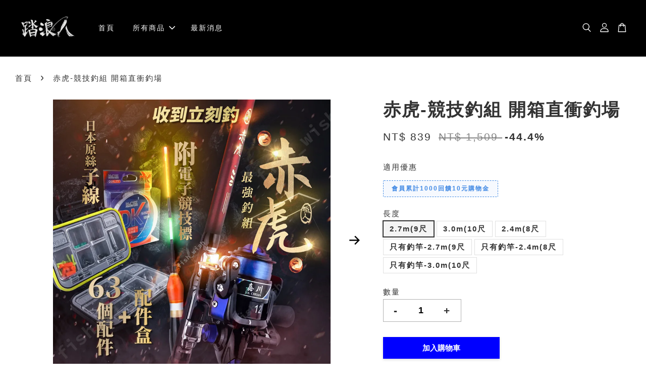

--- FILE ---
content_type: text/html; charset=UTF-8
request_url: https://www.ranger-tw.com/products/%E8%B5%A4%E8%99%8E-%E7%AB%B6%E6%8A%80%E9%87%A3%E7%B5%84-%E9%96%8B%E7%AE%B1%E7%9B%B4%E8%A1%9D%E9%87%A3%E5%A0%B4
body_size: 45308
content:
<!doctype html>
<!--[if lt IE 7]><html class="no-js lt-ie9 lt-ie8 lt-ie7" lang="en"> <![endif]-->
<!--[if IE 7]><html class="no-js lt-ie9 lt-ie8" lang="en"> <![endif]-->
<!--[if IE 8]><html class="no-js lt-ie9" lang="en"> <![endif]-->
<!--[if IE 9 ]><html class="ie9 no-js"> <![endif]-->
<!--[if (gt IE 9)|!(IE)]><!--> <html class="no-js"> <!--<![endif]-->
<head>

  <!-- Basic page needs ================================================== -->
  <meta charset="utf-8">
  <meta http-equiv="X-UA-Compatible" content="IE=edge,chrome=1">

  
  <link rel="icon" href="https://cdn.store-assets.com/s/360431/f/4969689.png" />
  

  <!-- Title and description ================================================== -->
  <title>
  赤虎-競技釣組 開箱直衝釣場 &ndash; 浪人釣具-台灣釣具專業大拍賣
  </title>

  
  <meta name="description" content="誠心搭配電子浮標送電池日夜通用！會發光！（非一般日用標） 此組可用範圍淡水，海水，溪邊，大排，河口出海口，池釣，海釣場，港內，肉粽，沙灘。 附送的配件包，可以百變出各種不同釣法 沉底，單鉤雙鉤多門串鉤，浮標釣底釣飄飄， 經過不斷研究，實測，打造最實用釣組 所有配件幫你準備好，一次就上手 只是就近買餌料，就可開釣！赤虎-競技釣組 組合內容 赤虎/-萬用小繼釣竿3/7調完美曲線/完美手感（任選尺寸">
  

  <!-- Social meta ================================================== -->
  

  <meta property="og:type" content="product">
  <meta property="og:title" content="赤虎-競技釣組 開箱直衝釣場">
  <meta property="og:url" content="https://www.ranger-tw.com/products/赤虎-競技釣組-開箱直衝釣場">
  
  <meta property="og:image" content="https://cdn.store-assets.com/s/360431/i/32940584.jpg?width=480&format=webp">
  <meta property="og:image:secure_url" content="https://cdn.store-assets.com/s/360431/i/32940584.jpg?width=480&format=webp">
  
  <meta property="og:image" content="https://cdn.store-assets.com/s/360431/i/50220235.jpeg?width=480&format=webp">
  <meta property="og:image:secure_url" content="https://cdn.store-assets.com/s/360431/i/50220235.jpeg?width=480&format=webp">
  
  <meta property="og:image" content="https://cdn.store-assets.com/s/360431/i/50220236.jpeg?width=480&format=webp">
  <meta property="og:image:secure_url" content="https://cdn.store-assets.com/s/360431/i/50220236.jpeg?width=480&format=webp">
  
  <meta property="og:price:amount" content="399">
  <meta property="og:price:currency" content="TWD">


<meta property="og:description" content="誠心搭配電子浮標送電池日夜通用！會發光！（非一般日用標） 此組可用範圍淡水，海水，溪邊，大排，河口出海口，池釣，海釣場，港內，肉粽，沙灘。 附送的配件包，可以百變出各種不同釣法 沉底，單鉤雙鉤多門串鉤，浮標釣底釣飄飄， 經過不斷研究，實測，打造最實用釣組 所有配件幫你準備好，一次就上手 只是就近買餌料，就可開釣！赤虎-競技釣組 組合內容 赤虎/-萬用小繼釣竿3/7調完美曲線/完美手感（任選尺寸">
<meta property="og:site_name" content="浪人釣具-台灣釣具專業大拍賣">



  <meta name="twitter:card" content="summary">




  <meta name="twitter:title" content="赤虎-競技釣組 開箱直衝釣場">
  <meta name="twitter:description" content="拆箱馬上用，配件免煩惱
------------------------------------------------
限時衝評價，錯過只能原價購買了
原價1600 🔥限時特價７７９起🔥
🐟誠心搭配電子浮標送電池　日夜通用！會發光！（非一般日用標

📌此組可用範圍淡水、海水、溪邊、大排、河口出海口、池釣、海釣場、港內、肉粽、沙灘。
附送的配件包，可以百變出各種不同釣法
沉底，單鉤雙鉤多門串鉤，浮">
  <meta name="twitter:image" content="">
  <meta name="twitter:image:width" content="480">
  <meta name="twitter:image:height" content="480">




  <!-- Helpers ================================================== -->
  <link rel="canonical" href="https://www.ranger-tw.com/products/赤虎-競技釣組-開箱直衝釣場">
  <meta name="viewport" content="width=device-width, initial-scale=1.0, minimum-scale=1.0, maximum-scale=3.0">
  <meta name="theme-color" content="">

  <!-- CSS ================================================== -->
  <link href="https://store-themes.easystore.co/360431/themes/3329/assets/timber.css?t=1769018425" rel="stylesheet" type="text/css" media="screen" />
  <link href="https://store-themes.easystore.co/360431/themes/3329/assets/theme.css?t=1769018425" rel="stylesheet" type="text/css" media="screen" />

  



<link href="https://fonts.googleapis.com/css?family=Fjalla+One&display=swap" rel="stylesheet">


  <script src="//ajax.googleapis.com/ajax/libs/jquery/1.11.0/jquery.min.js" type="text/javascript" ></script>
  <!-- Header hook for plugins ================================================== -->
  
<!-- ScriptTags -->
<script>window.__st={'p': 'product', 'cid': ''};</script><script src='/assets/events.js'></script><script>(function(d,s,id){var js,fjs=d.getElementsByTagName(s)[0];if(d.getElementById(id))return;js=d.createElement(s);js.id=id;js.src='https://connect.facebook.net/zh_TW/sdk/xfbml.customerchat.js#xfbml=1&version=v6.0&autoLogAppEvents=1';fjs.parentNode.insertBefore(js,fjs);}(document,'script','facebook-jssdk'));</script><script>(function(){function asyncLoad(){var urls=['/assets/facebook-pixel.js?v=1.1.1694403190','/assets/traffic.js?v=1','https://apps.easystore.co/facebook-login/script.js?shop=chongtinghuangchongting-2.easy.co'];for(var i=0;i<urls.length;i++){var s=document.createElement('script');s.type='text/javascript';s.async=true;s.src=urls[i];var x=document.getElementsByTagName('script')[0];x.parentNode.insertBefore(s, x);}}window.attachEvent ? window.attachEvent('onload', asyncLoad) : window.addEventListener('load', asyncLoad, false);})();</script>
<!-- /ScriptTags -->


  
<!--[if lt IE 9]>
<script src="//cdnjs.cloudflare.com/ajax/libs/html5shiv/3.7.2/html5shiv.min.js" type="text/javascript" ></script>
<script src="https://store-themes.easystore.co/360431/themes/3329/assets/respond.min.js?t=1769018425" type="text/javascript" ></script>
<link href="https://store-themes.easystore.co/360431/themes/3329/assets/respond-proxy.html" id="respond-proxy" rel="respond-proxy" />
<link href="//www.ranger-tw.com/search?q=b281f8fa981237713f51e31b8ca12a60" id="respond-redirect" rel="respond-redirect" />
<script src="//www.ranger-tw.com/search?q=b281f8fa981237713f51e31b8ca12a60" type="text/javascript"></script>
<![endif]-->



  <script src="https://store-themes.easystore.co/360431/themes/3329/assets/modernizr.min.js?t=1769018425" type="text/javascript" ></script>

  
  
  <script>
  (function(i,s,o,g,r,a,m){i['GoogleAnalyticsObject']=r;i[r]=i[r]||function(){
  (i[r].q=i[r].q||[]).push(arguments)},i[r].l=1*new Date();a=s.createElement(o),
  m=s.getElementsByTagName(o)[0];a.async=1;a.src=g;m.parentNode.insertBefore(a,m)
  })(window,document,'script','https://www.google-analytics.com/analytics.js','ga');

  ga('create', '', 'auto','myTracker');
  ga('myTracker.send', 'pageview');

  </script>
  
</head>

<body id="--------------------------------------" class="template-product  has-sticky-btm-bar" >

  <ul id="MobileNav" class="mobile-nav">
  
  <li class="mobile-nav_icon-x">
    
      




  	
  	<span class="MobileNavTrigger icon icon-x"></span>
  </li>
  
  
  <li class="mobile-nav__link" aria-haspopup="true">
    
    <a href="/" >
      首頁
    </a>
    
  </li>
  
  
  <li class="mobile-nav__link" aria-haspopup="true">
    
    
    <a href="/collections/all" class="mobile-nav__parent-link">
      所有商品
    </a>
    <span class="mobile-nav__sublist-trigger">
      <span class="icon-fallback-text mobile-nav__sublist-expand">
  <span class="icon icon-plus" aria-hidden="true"></span>
  <span class="fallback-text">+</span>
</span>
<span class="icon-fallback-text mobile-nav__sublist-contract">
  <span class="icon icon-minus" aria-hidden="true"></span>
  <span class="fallback-text">-</span>
</span>

    </span>
    <ul class="mobile-nav__sublist">
      
      
      <li class="mobile-nav__sublist-link" aria-haspopup="true">
        
        <a href="/collections/釣竿" >
          釣竿
        </a>
        
      </li>
      
      
      <li class="mobile-nav__sublist-link" aria-haspopup="true">
        
        <a href="/collections/捲線器" >
          捲線器
        </a>
        
      </li>
      
      
      <li class="mobile-nav__sublist-link" aria-haspopup="true">
        
        <a href="/collections/浮標-阿波-蝦標" >
          浮標 阿波 蝦標
        </a>
        
      </li>
      
      
      <li class="mobile-nav__sublist-link" aria-haspopup="true">
        
        <a href="/collections/路亞餌" >
          路亞餌/配件
        </a>
        
      </li>
      
      
      <li class="mobile-nav__sublist-link" aria-haspopup="true">
        
        <a href="/collections/蝦竿" >
          蝦竿
        </a>
        
      </li>
      
      
      <li class="mobile-nav__sublist-link" aria-haspopup="true">
        
        <a href="/collections/釣魚配件工具-戶外好用小物" >
          工具區
        </a>
        
      </li>
      
      
      <li class="mobile-nav__sublist-link" aria-haspopup="true">
        
        <a href="/collections/diy配件區-小配件鉤子竿配件母線配件" >
          DIY配件區(小配件鉤子竿配件母線配件)
        </a>
        
      </li>
      
      
      <li class="mobile-nav__sublist-link" aria-haspopup="true">
        
        <a href="/collections/生活個性小物" >
          生活個性小物
        </a>
        
      </li>
      
      
      <li class="mobile-nav__sublist-link" aria-haspopup="true">
        
        <a href="/collections/穿的背的超級潮" >
          穿的背的超級潮
        </a>
        
      </li>
      
      
      <li class="mobile-nav__sublist-link" aria-haspopup="true">
        
        <a href="/collections/車類用品" >
          車類用品
        </a>
        
      </li>
      
      
      <li class="mobile-nav__sublist-link" aria-haspopup="true">
        
        <a href="/collections/大師手綁系列" >
          大師手綁系列
        </a>
        
      </li>
      
      
      <li class="mobile-nav__sublist-link" aria-haspopup="true">
        
        <a href="/collections/okuma寶熊" >
          Okuma寶熊
        </a>
        
      </li>
      
    </ul>
    
  </li>
  
  
  <li class="mobile-nav__link" aria-haspopup="true">
    
    <a href="/blogs/news" >
      最新消息
    </a>
    
  </li>
  

  

  
  
  
  <li class="mobile-nav__link">
    <a href="/account/login">登入</a>
  </li>
  
  <li class="mobile-nav__link">
    <a href="/account/register">註冊帳號</a>
  </li>
  
  
  
  
  <li class="mobile-nav__link header-bar__search-wrapper">
    
    <div class="header-bar__module header-bar__search mobile-nav_search">
      
  <form action="/search" method="get" class="header-bar__search-form clearfix" role="search">
    
    <button type="submit" class="btn icon-fallback-text header-bar__search-submit">
      <span class="icon icon-search" aria-hidden="true"></span>
      <span class="fallback-text">搜尋</span>
    </button>
    <input type="search" name="q" value="" aria-label="搜尋" class="header-bar__search-input" placeholder="搜尋" autocomplete="off">
    <div class="dropdown" id="searchDropdown"></div>
    <input type="hidden" name="search_history" id="search_history">
  </form>




<script>
  var _search_history_listings = ""
  if(_search_history_listings != "") localStorage.setItem('searchHistory', JSON.stringify(_search_history_listings));

  function clearAll() {
    localStorage.removeItem('searchHistory');
  
    var customer = "";
    if(customer) {
      // Your logic to clear all data or call an endpoint
      fetch('/account/search_histories', {
          method: 'DELETE',
          headers: {
            "Content-Type": "application/json",
            "X-Requested-With": "XMLHttpRequest"
          },
          body: JSON.stringify({
            _token: "81w8NPZvfvBkm6tP1MHSvBadU5yt4tg9Z5iE9TgH"
          }),
      })
      .then(response => response.json())
    }
  }
  // End - store view history in local storage
  
  // search history dropdown  
  var searchInputs = document.querySelectorAll('input[type=search]');
  
  if(searchInputs.length > 0) {
    
    searchInputs.forEach((searchInput)=>{
    
      searchInput.addEventListener('focus', function() {
        var searchDropdown = searchInput.closest('form').querySelector('#searchDropdown');
        searchDropdown.innerHTML = ''; // Clear existing items
  
        // retrieve data from local storage
        var searchHistoryData = JSON.parse(localStorage.getItem('searchHistory')) || [];
  
        // Convert JSON to string
        var search_history_json = JSON.stringify(searchHistoryData);
  
        // Set the value of the hidden input
        searchInput.closest('form').querySelector("#search_history").value = search_history_json;
  
        // create dropdown items
        var clearAllItem = document.createElement('div');
        clearAllItem.className = 'dropdown-item clear-all';
        clearAllItem.textContent = 'Clear';
        clearAllItem.addEventListener('click', function() {
            clearAll();
            searchDropdown.style.display = 'none';
            searchInput.classList.remove('is-focus');
        });
        searchDropdown.appendChild(clearAllItem);
  
        // create dropdown items
        searchHistoryData.forEach(function(item) {
          var dropdownItem = document.createElement('div');
          dropdownItem.className = 'dropdown-item';
          dropdownItem.textContent = item.term;
          dropdownItem.addEventListener('click', function() {
            searchInput.value = item.term;
            searchDropdown.style.display = 'none';
          });
          searchDropdown.appendChild(dropdownItem);
        });
  
        if(searchHistoryData.length > 0){
          // display the dropdown
          searchInput.classList.add('is-focus');
          document.body.classList.add('search-input-focus');
          searchDropdown.style.display = 'block';
        }
      });
  
      searchInput.addEventListener("focusout", (event) => {
        var searchDropdown = searchInput.closest('form').querySelector('#searchDropdown');
        searchInput.classList.remove('is-focus');
        searchDropdown.classList.add('transparent');
        setTimeout(()=>{
          searchDropdown.style.display = 'none';
          searchDropdown.classList.remove('transparent');
          document.body.classList.remove('search-input-focus');
        }, 400);
      });
    })
  }
  // End - search history dropdown
</script>
    </div>
    
  </li>
  
  
</ul>
<div id="MobileNavOutside" class="mobile-nav-outside"></div>


<div id="PageContainer" class="page-container">
  
<!-- Snippet:global/body_start: Console Extension -->
<div id='es_console' style='display: none;'>360431</div>
<!-- /Snippet -->

  
    <style>
  .search-modal__form{
    position: relative;
  }
  
  .dropdown-wrapper {
    position: relative;
  }
  
  .dropdown-wrapper:hover .dropdown {
    display: block;
  }
  
  .header-icon-nav .dropdown {
    left: -80px;
  }
  
  .dropdown {
    display: none;
    position: absolute;
    top: 100%;
    left: 0px;
    width: 100%;
    padding: 8px;
    background-color: #fff;
    z-index: 1000;
    border-radius: 5px;
    border: 1px solid rgba(var(--color-foreground), 1);
    border-top: none;
    overflow-x: hidden;
    overflow-y: auto;
    max-height: 350px;
    min-width: 150px;
    box-shadow: 0 0 5px rgba(0,0,0,0.1);
  }
    
  .dropdown a{
    text-decoration: none;
    color: #000 !important;
  }
  
  .dropdown-item {
    padding: 0.4rem 2rem;
    cursor: pointer;
    line-height: 1.4;
    overflow: hidden;
    text-overflow: ellipsis;
    white-space: nowrap;
  }
  
  .dropdown-item:hover{
    background-color: #f3f3f3;
  }
  
  .search__input.is-focus{
    border-radius: 15px;
    border-bottom-left-radius: 0;
    border-bottom-right-radius: 0;
    border: 1px solid rgba(var(--color-foreground), 1);
    border-bottom: none;
    box-shadow: none;
  }
  
  .clear-all {
    text-align: right;
    padding: 0 2rem 0.2rem;
    line-height: 1;
    font-size: 70%;
    margin-bottom: -2px;
  }
  
  .clear-all:hover{
    background-color: #fff;
  }
  
  .referral-notification {
    position: absolute;
    top: 100%;
    right: -12px;
    background: white;
    border: 1px solid #e0e0e0;
    border-radius: 8px;
    box-shadow: 0 4px 12px rgba(0, 0, 0, 0.15);
    width: 280px;
    z-index: 1000;
    padding: 16px;
    margin-top: 8px;
    font-size: 14px;
    line-height: 1.4;
  }
  
  .referral-notification::before {
    content: '';
    position: absolute;
    top: -8px;
    right: 20px;
    width: 0;
    height: 0;
    border-left: 8px solid transparent;
    border-right: 8px solid transparent;
    border-bottom: 8px solid white;
  }
  
  .referral-notification::after {
    content: '';
    position: absolute;
    top: -9px;
    right: 20px;
    width: 0;
    height: 0;
    border-left: 8px solid transparent;
    border-right: 8px solid transparent;
    border-bottom: 8px solid #e0e0e0;
  }
  
  .referral-notification h4 {
    margin: 0 0 8px 0;
    color: #2196F3;
    font-size: 16px;
    font-weight: 600;
  }
  
  .referral-notification p {
    margin: 0 0 12px 0;
    color: #666;
  }
  
  .referral-notification .referral-code {
    background: #f5f5f5;
    padding: 8px;
    border-radius: 4px;
    font-family: monospace;
    font-size: 13px;
    text-align: center;
    margin: 8px 0;
    border: 1px solid #ddd;
  }
  
  .referral-notification .close-btn {
    position: absolute;
    top: 8px;
    right: 8px;
    background: none;
    border: none;
    font-size: 18px;
    color: #999;
    cursor: pointer;
    padding: 0;
    width: 20px;
    height: 20px;
    line-height: 1;
  }
  
  .referral-notification .close-btn:hover {
    color: #333;
  }
  
  .referral-notification .action-btn {
    background: #2196F3;
    color: white;
    border: none;
    padding: 8px 16px;
    border-radius: 4px;
    cursor: pointer;
    font-size: 12px;
    margin-right: 8px;
    margin-top: 8px;
  }
  
  .referral-notification .action-btn:hover {
    background: #1976D2;
  }
  
  .referral-notification .dismiss-btn {
    background: transparent;
    color: #666;
    border: 1px solid #ddd;
    padding: 8px 16px;
    border-radius: 4px;
    cursor: pointer;
    font-size: 12px;
    margin-top: 8px;
  }
  
  .referral-notification .dismiss-btn:hover {
    background: #f5f5f5;
  }
  .referral-modal__dialog {
    transform: translate(-50%, 0);
    transition: transform var(--duration-default) ease, visibility 0s;
    z-index: 10000;
    position: fixed;
    top: 20vh;
    left: 50%;
    width: 100%;
    max-width: 350px;
    box-shadow: 0 4px 12px rgba(0, 0, 0, 0.15);
    border-radius: 12px;
    background-color: #fff;
    color: #000;
    padding: 20px;
    text-align: center;
  }
  .modal-overlay.referral-modal-overlay {
    position: fixed;
    top: 0;
    left: 0;
    width: 100%;
    height: 100%;
    background-color: rgba(0, 0, 0, 0.7);
    z-index: 2001;
    display: block;
    opacity: 1;
    transition: opacity var(--duration-default) ease, visibility 0s;
  }
</style>

<header class="header-bar  sticky-topbar">
  <div class="header-bg-wrapper">
    <div class="header-wrapper wrapper">
      

      <div class="logo-header" role="banner">

              
                    <div class="h1 site-header__logo" itemscope itemtype="http://schema.org/Organization">
              
                    
                        
                          
                      
                      	  
                            <a href="/" class="logo-wrapper" itemprop="url">
                              <img src="https://cdn.store-assets.com/s/360431/f/4969689.png?width=350&format=webp" alt="浪人釣具-台灣釣具專業大拍賣" itemprop="logo">
                            </a>
                          
                      
                      

                    
              
                </div>
              

      </div>

      <div class="header-nav-bar medium-down--hide">
          
<ul class="site-nav large--text-center" id="AccessibleNav">
  
    
    
      <li >
        <a href="/"  class="site-nav__link">首頁</a>
      </li>
    
  
    
    
      
      <li class="site-nav--has-dropdown" aria-haspopup="true">
        <a href="/collections/all"  class="site-nav__link">
          所有商品
          <span class="arrow-icon">
            <svg id="Layer_1" data-name="Layer 1" xmlns="http://www.w3.org/2000/svg" viewBox="0 0 100 100"><title>arrow down</title><path d="M50,78.18A7.35,7.35,0,0,1,44.82,76L3.15,34.36A7.35,7.35,0,1,1,13.55,24L50,60.44,86.45,24a7.35,7.35,0,1,1,10.4,10.4L55.21,76A7.32,7.32,0,0,1,50,78.18Z"/></svg>
          </span>
        </a>
        <ul class="site-nav__dropdown">
          
            
            
              <li >
                <a href="/collections/釣竿"  class="site-nav__link">釣竿</a>
              </li>
            
          
            
            
              <li >
                <a href="/collections/捲線器"  class="site-nav__link">捲線器</a>
              </li>
            
          
            
            
              <li >
                <a href="/collections/浮標-阿波-蝦標"  class="site-nav__link">浮標 阿波 蝦標</a>
              </li>
            
          
            
            
              <li >
                <a href="/collections/路亞餌"  class="site-nav__link">路亞餌/配件</a>
              </li>
            
          
            
            
              <li >
                <a href="/collections/蝦竿"  class="site-nav__link">蝦竿</a>
              </li>
            
          
            
            
              <li >
                <a href="/collections/釣魚配件工具-戶外好用小物"  class="site-nav__link">工具區</a>
              </li>
            
          
            
            
              <li >
                <a href="/collections/diy配件區-小配件鉤子竿配件母線配件"  class="site-nav__link">DIY配件區(小配件鉤子竿配件母線配件)</a>
              </li>
            
          
            
            
              <li >
                <a href="/collections/生活個性小物"  class="site-nav__link">生活個性小物</a>
              </li>
            
          
            
            
              <li >
                <a href="/collections/穿的背的超級潮"  class="site-nav__link">穿的背的超級潮</a>
              </li>
            
          
            
            
              <li >
                <a href="/collections/車類用品"  class="site-nav__link">車類用品</a>
              </li>
            
          
            
            
              <li >
                <a href="/collections/大師手綁系列"  class="site-nav__link">大師手綁系列</a>
              </li>
            
          
            
            
              <li >
                <a href="/collections/okuma寶熊"  class="site-nav__link">Okuma寶熊</a>
              </li>
            
          
        </ul>
      </li>
    
  
    
    
      <li >
        <a href="/blogs/news"  class="site-nav__link">最新消息</a>
      </li>
    
  
  
  
      
        
          
        
          
        
      
  
  
  
</ul>

      </div>

      <div class="desktop-header-nav medium-down--hide">


        <div class="header-subnav">
          






          <div class="header-icon-nav">

                

                


                
                  
                    <div class="header-bar__module">
                      
  <a class="popup-with-form" href="#search-form">
    



	<svg class="icon-search svg-icon" id="Layer_1" data-name="Layer 1" xmlns="http://www.w3.org/2000/svg" viewBox="0 0 100 100"><title>icon-search</title><path d="M68.5,65.87a35.27,35.27,0,1,0-5.4,4.5l23.11,23.1a3.5,3.5,0,1,0,5-4.94ZM14.82,41A28.47,28.47,0,1,1,43.28,69.43,28.5,28.5,0,0,1,14.82,41Z"/></svg>    

  

  </a>



<!-- form itself -->
<div id="search-form" class="white-popup-block mfp-hide popup-search">
  <div class="popup-search-content">
    <form action="/search" method="get" class="input-group search-bar" role="search">
      
      <span class="input-group-btn">
        <button type="submit" class="btn icon-fallback-text">
          <span class="icon icon-search" aria-hidden="true"></span>
          <span class="fallback-text">搜尋</span>
        </button>
      </span>
      <input type="search" name="q" value="" placeholder="搜尋" class="input-group-field" aria-label="搜尋" placeholder="搜尋" autocomplete="off">
      <div class="dropdown" id="searchDropdown"></div>
      <input type="hidden" name="search_history" id="search_history">
    </form>
  </div>
</div>

<script src="https://store-themes.easystore.co/360431/themes/3329/assets/magnific-popup.min.js?t=1769018425" type="text/javascript" ></script>
<script>
$(document).ready(function() {
	$('.popup-with-form').magnificPopup({
		type: 'inline',
		preloader: false,
		focus: '#name',
      	mainClass: 'popup-search-bg-wrapper',

		// When elemened is focused, some mobile browsers in some cases zoom in
		// It looks not nice, so we disable it:
		callbacks: {
			beforeOpen: function() {
				if($(window).width() < 700) {
					this.st.focus = false;
				} else {
					this.st.focus = '#name';
				}
			}
		}
	});
});
</script>


<script>
  var _search_history_listings = ""
  if(_search_history_listings != "") localStorage.setItem('searchHistory', JSON.stringify(_search_history_listings));

  function clearAll() {
    localStorage.removeItem('searchHistory');
  
    var customer = "";
    if(customer) {
      // Your logic to clear all data or call an endpoint
      fetch('/account/search_histories', {
          method: 'DELETE',
          headers: {
            "Content-Type": "application/json",
            "X-Requested-With": "XMLHttpRequest"
          },
          body: JSON.stringify({
            _token: "81w8NPZvfvBkm6tP1MHSvBadU5yt4tg9Z5iE9TgH"
          }),
      })
      .then(response => response.json())
    }
  }
  // End - store view history in local storage
  
  // search history dropdown  
  var searchInputs = document.querySelectorAll('input[type=search]');
  
  if(searchInputs.length > 0) {
    
    searchInputs.forEach((searchInput)=>{
    
      searchInput.addEventListener('focus', function() {
        var searchDropdown = searchInput.closest('form').querySelector('#searchDropdown');
        searchDropdown.innerHTML = ''; // Clear existing items
  
        // retrieve data from local storage
        var searchHistoryData = JSON.parse(localStorage.getItem('searchHistory')) || [];
  
        // Convert JSON to string
        var search_history_json = JSON.stringify(searchHistoryData);
  
        // Set the value of the hidden input
        searchInput.closest('form').querySelector("#search_history").value = search_history_json;
  
        // create dropdown items
        var clearAllItem = document.createElement('div');
        clearAllItem.className = 'dropdown-item clear-all';
        clearAllItem.textContent = 'Clear';
        clearAllItem.addEventListener('click', function() {
            clearAll();
            searchDropdown.style.display = 'none';
            searchInput.classList.remove('is-focus');
        });
        searchDropdown.appendChild(clearAllItem);
  
        // create dropdown items
        searchHistoryData.forEach(function(item) {
          var dropdownItem = document.createElement('div');
          dropdownItem.className = 'dropdown-item';
          dropdownItem.textContent = item.term;
          dropdownItem.addEventListener('click', function() {
            searchInput.value = item.term;
            searchDropdown.style.display = 'none';
          });
          searchDropdown.appendChild(dropdownItem);
        });
  
        if(searchHistoryData.length > 0){
          // display the dropdown
          searchInput.classList.add('is-focus');
          document.body.classList.add('search-input-focus');
          searchDropdown.style.display = 'block';
        }
      });
  
      searchInput.addEventListener("focusout", (event) => {
        var searchDropdown = searchInput.closest('form').querySelector('#searchDropdown');
        searchInput.classList.remove('is-focus');
        searchDropdown.classList.add('transparent');
        setTimeout(()=>{
          searchDropdown.style.display = 'none';
          searchDropdown.classList.remove('transparent');
          document.body.classList.remove('search-input-focus');
        }, 400);
      });
    })
  }
  // End - search history dropdown
</script>
                    </div>
                  
                




                
                  <div class="header-bar__module dropdown-wrapper">
                    
                      <a href="/account/login">



    <svg class="svg-icon" id="Layer_1" data-name="Layer 1" xmlns="http://www.w3.org/2000/svg" viewBox="0 0 100 100"><title>icon-profile</title><path d="M50,51.8A24.4,24.4,0,1,0,25.6,27.4,24.43,24.43,0,0,0,50,51.8ZM50,10A17.4,17.4,0,1,1,32.6,27.4,17.43,17.43,0,0,1,50,10Z"/><path d="M62.66,57.66H37.34a30.54,30.54,0,0,0-30.5,30.5V93.5a3.5,3.5,0,0,0,3.5,3.5H89.66a3.5,3.5,0,0,0,3.5-3.5V88.16A30.54,30.54,0,0,0,62.66,57.66ZM86.16,90H13.84V88.16a23.53,23.53,0,0,1,23.5-23.5H62.66a23.53,23.53,0,0,1,23.5,23.5Z"/></svg>

  
</a>

                      <!-- Referral Notification Popup for Desktop -->
                      <div id="referralNotification" class="referral-notification" style="display: none;">
                        <button class="close-btn" onclick="dismissReferralNotification()">&times;</button>
                        <div style="text-align: center; margin-bottom: 16px;">
                          <div style="width: 100px; height: 100px; margin: 0 auto;">
                            <img src="https://resources.easystore.co/storefront/icons/channels/vector_referral_program.svg">
                          </div>
                        </div>
                        <p id="referralSignupMessage" style="text-align: center; font-size: 14px; color: #666; margin: 0 0 20px 0;">
                          您的好友送您   回饋金！立即註冊領取。
                        </p>
                        <div style="text-align: center;">
                          <button class="btn" onclick="goToSignupPage()" style="width: 100%; color: #fff;">
                            註冊
                          </button>
                        </div>
                      </div>
                    
                  </div>
                

                <div class="header-bar__module cart-page-link-wrapper">
                  <span class="header-bar__sep" aria-hidden="true"></span>
                  <a class="CartDrawerTrigger cart-page-link">
                    



	<svg class="svg-icon" id="Layer_1" data-name="Layer 1" xmlns="http://www.w3.org/2000/svg" viewBox="0 0 100 100"><title>icon-bag</title><path d="M91.78,93.11,84.17,24.44a3.5,3.5,0,0,0-3.48-3.11H69.06C67.53,10.94,59.57,3,50,3S32.47,10.94,30.94,21.33H19.31a3.5,3.5,0,0,0-3.48,3.11L8.22,93.11A3.49,3.49,0,0,0,11.69,97H88.31a3.49,3.49,0,0,0,3.47-3.89ZM50,10c5.76,0,10.6,4.83,12,11.33H38.05C39.4,14.83,44.24,10,50,10ZM15.6,90l6.84-61.67h8.23v9.84a3.5,3.5,0,0,0,7,0V28.33H62.33v9.84a3.5,3.5,0,0,0,7,0V28.33h8.23L84.4,90Z"/></svg>	

  

                    <span class="cart-count header-bar__cart-count hidden-count">0</span>
                  </a>
                </div>


                
                  
                


          </div>
        </div>



      </div>
      
	  <div class="mobile-header-icons large--hide">
        
        <div class="large--hide">
          
  <a class="popup-with-form" href="#search-form">
    



	<svg class="icon-search svg-icon" id="Layer_1" data-name="Layer 1" xmlns="http://www.w3.org/2000/svg" viewBox="0 0 100 100"><title>icon-search</title><path d="M68.5,65.87a35.27,35.27,0,1,0-5.4,4.5l23.11,23.1a3.5,3.5,0,1,0,5-4.94ZM14.82,41A28.47,28.47,0,1,1,43.28,69.43,28.5,28.5,0,0,1,14.82,41Z"/></svg>    

  

  </a>



<!-- form itself -->
<div id="search-form" class="white-popup-block mfp-hide popup-search">
  <div class="popup-search-content">
    <form action="/search" method="get" class="input-group search-bar" role="search">
      
      <span class="input-group-btn">
        <button type="submit" class="btn icon-fallback-text">
          <span class="icon icon-search" aria-hidden="true"></span>
          <span class="fallback-text">搜尋</span>
        </button>
      </span>
      <input type="search" name="q" value="" placeholder="搜尋" class="input-group-field" aria-label="搜尋" placeholder="搜尋" autocomplete="off">
      <div class="dropdown" id="searchDropdown"></div>
      <input type="hidden" name="search_history" id="search_history">
    </form>
  </div>
</div>

<script src="https://store-themes.easystore.co/360431/themes/3329/assets/magnific-popup.min.js?t=1769018425" type="text/javascript" ></script>
<script>
$(document).ready(function() {
	$('.popup-with-form').magnificPopup({
		type: 'inline',
		preloader: false,
		focus: '#name',
      	mainClass: 'popup-search-bg-wrapper',

		// When elemened is focused, some mobile browsers in some cases zoom in
		// It looks not nice, so we disable it:
		callbacks: {
			beforeOpen: function() {
				if($(window).width() < 700) {
					this.st.focus = false;
				} else {
					this.st.focus = '#name';
				}
			}
		}
	});
});
</script>


<script>
  var _search_history_listings = ""
  if(_search_history_listings != "") localStorage.setItem('searchHistory', JSON.stringify(_search_history_listings));

  function clearAll() {
    localStorage.removeItem('searchHistory');
  
    var customer = "";
    if(customer) {
      // Your logic to clear all data or call an endpoint
      fetch('/account/search_histories', {
          method: 'DELETE',
          headers: {
            "Content-Type": "application/json",
            "X-Requested-With": "XMLHttpRequest"
          },
          body: JSON.stringify({
            _token: "81w8NPZvfvBkm6tP1MHSvBadU5yt4tg9Z5iE9TgH"
          }),
      })
      .then(response => response.json())
    }
  }
  // End - store view history in local storage
  
  // search history dropdown  
  var searchInputs = document.querySelectorAll('input[type=search]');
  
  if(searchInputs.length > 0) {
    
    searchInputs.forEach((searchInput)=>{
    
      searchInput.addEventListener('focus', function() {
        var searchDropdown = searchInput.closest('form').querySelector('#searchDropdown');
        searchDropdown.innerHTML = ''; // Clear existing items
  
        // retrieve data from local storage
        var searchHistoryData = JSON.parse(localStorage.getItem('searchHistory')) || [];
  
        // Convert JSON to string
        var search_history_json = JSON.stringify(searchHistoryData);
  
        // Set the value of the hidden input
        searchInput.closest('form').querySelector("#search_history").value = search_history_json;
  
        // create dropdown items
        var clearAllItem = document.createElement('div');
        clearAllItem.className = 'dropdown-item clear-all';
        clearAllItem.textContent = 'Clear';
        clearAllItem.addEventListener('click', function() {
            clearAll();
            searchDropdown.style.display = 'none';
            searchInput.classList.remove('is-focus');
        });
        searchDropdown.appendChild(clearAllItem);
  
        // create dropdown items
        searchHistoryData.forEach(function(item) {
          var dropdownItem = document.createElement('div');
          dropdownItem.className = 'dropdown-item';
          dropdownItem.textContent = item.term;
          dropdownItem.addEventListener('click', function() {
            searchInput.value = item.term;
            searchDropdown.style.display = 'none';
          });
          searchDropdown.appendChild(dropdownItem);
        });
  
        if(searchHistoryData.length > 0){
          // display the dropdown
          searchInput.classList.add('is-focus');
          document.body.classList.add('search-input-focus');
          searchDropdown.style.display = 'block';
        }
      });
  
      searchInput.addEventListener("focusout", (event) => {
        var searchDropdown = searchInput.closest('form').querySelector('#searchDropdown');
        searchInput.classList.remove('is-focus');
        searchDropdown.classList.add('transparent');
        setTimeout(()=>{
          searchDropdown.style.display = 'none';
          searchDropdown.classList.remove('transparent');
          document.body.classList.remove('search-input-focus');
        }, 400);
      });
    })
  }
  // End - search history dropdown
</script>
        </div>


        <!--  Mobile cart  -->
        <div class="large--hide">
          <a class="CartDrawerTrigger cart-page-link mobile-cart-page-link">
            



	<svg class="svg-icon" id="Layer_1" data-name="Layer 1" xmlns="http://www.w3.org/2000/svg" viewBox="0 0 100 100"><title>icon-bag</title><path d="M91.78,93.11,84.17,24.44a3.5,3.5,0,0,0-3.48-3.11H69.06C67.53,10.94,59.57,3,50,3S32.47,10.94,30.94,21.33H19.31a3.5,3.5,0,0,0-3.48,3.11L8.22,93.11A3.49,3.49,0,0,0,11.69,97H88.31a3.49,3.49,0,0,0,3.47-3.89ZM50,10c5.76,0,10.6,4.83,12,11.33H38.05C39.4,14.83,44.24,10,50,10ZM15.6,90l6.84-61.67h8.23v9.84a3.5,3.5,0,0,0,7,0V28.33H62.33v9.84a3.5,3.5,0,0,0,7,0V28.33h8.23L84.4,90Z"/></svg>	

  

            <span class="cart-count hidden-count">0</span>
          </a>
        </div>

        <!--  Mobile hamburger  -->
        <div class="large--hide">
          <a class="mobile-nav-trigger MobileNavTrigger">
            



    <svg class="svg-icon" id="Layer_1" data-name="Layer 1" xmlns="http://www.w3.org/2000/svg" viewBox="0 0 100 100"><title>icon-nav-menu</title><path d="M6.7,26.34H93a3.5,3.5,0,0,0,0-7H6.7a3.5,3.5,0,0,0,0,7Z"/><path d="M93.3,46.5H7a3.5,3.5,0,0,0,0,7H93.3a3.5,3.5,0,1,0,0-7Z"/><path d="M93.3,73.66H7a3.5,3.5,0,1,0,0,7H93.3a3.5,3.5,0,0,0,0-7Z"/></svg>

  

          </a>
        </div>
      
        
          
          <!-- Referral Notification Modal for Mobile -->
          <details-modal class="referral-modal" id="referralMobileModal">
            <details>
              <summary class="referral-modal__toggle" aria-haspopup="dialog" aria-label="Open referral modal" style="display: none;">
              </summary>
              <div class="modal-overlay referral-modal-overlay"></div>
              <div class="referral-modal__dialog" role="dialog" aria-modal="true" aria-label="Referral notification">
                <div class="referral-modal__content">
                  <button type="button" class="modal__close-button" aria-label="Close" onclick="closeMobileReferralModal()" style="position: absolute; top: 16px; right: 16px; background: none; border: none; font-size: 24px; cursor: pointer;">
                    &times;
                  </button>

                  <div style="margin-bottom: 24px;">
                    <div style="width: 120px; height: 120px; margin: 0 auto 20px;">
                      <img src="https://resources.easystore.co/storefront/icons/channels/vector_referral_program.svg" style="width: 100%; height: 100%;">
                    </div>
                  </div>

                  <p id="referralSignupMessageMobile" style="font-size: 16px; color: #333; margin: 0 0 30px 0; line-height: 1.5;">
                    您的好友送您   回饋金！立即註冊領取。
                  </p>

                  <button type="button" class="btn" onclick="goToSignupPageFromMobile()" style="width: 100%; color: #fff;">
                    註冊
                  </button>
                </div>
              </div>
            </details>
          </details-modal>
          
        
      
      </div>


    </div>
  </div>
</header>






    
    <main class="wrapper main-content" role="main">
      <div class="grid">
          <div class="grid__item">
            
  
            
<div itemscope itemtype="http://schema.org/Product">

  <meta itemprop="url" content="https://www.ranger-tw.com/products/赤虎-競技釣組-開箱直衝釣場">
  <meta itemprop="image" content="https://cdn.store-assets.com/s/360431/i/32940584.jpg?width=480&format=webp">
  

  <div class="section-header section-header--breadcrumb medium--hide small--hide">
    
<nav class="breadcrumb" role="navigation" aria-label="breadcrumbs">
  <a href="/" title="返回到首頁">首頁</a>

  

    
    <span aria-hidden="true" class="breadcrumb__sep">&rsaquo;</span>
    <span>赤虎-競技釣組 開箱直衝釣場</span>

  
</nav>


  </div>
  
  <div class="product-single">
    <div class="grid product-single__hero">
      <div class="grid__item large--seven-twelfths">
        
        <div id="ProductPhoto" class="product-slider flexslider-has-thumbs">
          <div id="overlayZoom"></div>
          
          <div class="flexslider transparent">
            <ul class="slides">
              
              <li data-thumb="https://cdn.store-assets.com/s/360431/i/32940584.jpg?width=1024&format=webp" id="image-id-32940584">
                <div class="slide-img product-zoomable mfp-Images" data-image-id="32940584" data-image-type="Images" href="https://cdn.store-assets.com/s/360431/i/32940584.jpg?width=1024&format=webp">
                  <img src="https://cdn.store-assets.com/s/360431/i/32940584.jpg?width=1024&format=webp" alt="f01.jpg" onmousemove="zoomIn(event)" onmouseout="zoomOut()">
                </div>
              </li>
              
              <li data-thumb="https://cdn.store-assets.com/s/360431/i/50220235.jpeg?width=1024&format=webp" id="image-id-50220235">
                <div class="slide-img product-zoomable mfp-Images" data-image-id="50220235" data-image-type="Images" href="https://cdn.store-assets.com/s/360431/i/50220235.jpeg?width=1024&format=webp">
                  <img src="https://cdn.store-assets.com/s/360431/i/50220235.jpeg?width=1024&format=webp" alt="01" onmousemove="zoomIn(event)" onmouseout="zoomOut()">
                </div>
              </li>
              
              <li data-thumb="https://cdn.store-assets.com/s/360431/i/50220236.jpeg?width=1024&format=webp" id="image-id-50220236">
                <div class="slide-img product-zoomable mfp-Images" data-image-id="50220236" data-image-type="Images" href="https://cdn.store-assets.com/s/360431/i/50220236.jpeg?width=1024&format=webp">
                  <img src="https://cdn.store-assets.com/s/360431/i/50220236.jpeg?width=1024&format=webp" alt="02F" onmousemove="zoomIn(event)" onmouseout="zoomOut()">
                </div>
              </li>
              
              <li data-thumb="https://cdn.store-assets.com/s/360431/i/15808870.jpeg?width=1024&format=webp" id="image-id-15808870">
                <div class="slide-img product-zoomable mfp-Images" data-image-id="15808870" data-image-type="Images" href="https://cdn.store-assets.com/s/360431/i/15808870.jpeg?width=1024&format=webp">
                  <img src="https://cdn.store-assets.com/s/360431/i/15808870.jpeg?width=1024&format=webp" alt="a02.jpg" onmousemove="zoomIn(event)" onmouseout="zoomOut()">
                </div>
              </li>
              
              <li data-thumb="https://cdn.store-assets.com/s/360431/i/17231851.jpeg?width=1024&format=webp" id="image-id-17231851">
                <div class="slide-img product-zoomable mfp-Images" data-image-id="17231851" data-image-type="Images" href="https://cdn.store-assets.com/s/360431/i/17231851.jpeg?width=1024&format=webp">
                  <img src="https://cdn.store-assets.com/s/360431/i/17231851.jpeg?width=1024&format=webp" alt="03.jpg" onmousemove="zoomIn(event)" onmouseout="zoomOut()">
                </div>
              </li>
              
              <li data-thumb="https://cdn.store-assets.com/s/360431/i/15808874.jpeg?width=1024&format=webp" id="image-id-15808874">
                <div class="slide-img product-zoomable mfp-Images" data-image-id="15808874" data-image-type="Images" href="https://cdn.store-assets.com/s/360431/i/15808874.jpeg?width=1024&format=webp">
                  <img src="https://cdn.store-assets.com/s/360431/i/15808874.jpeg?width=1024&format=webp" alt="a06.jpg" onmousemove="zoomIn(event)" onmouseout="zoomOut()">
                </div>
              </li>
              
              <li data-thumb="https://cdn.store-assets.com/s/360431/i/15808875.jpeg?width=1024&format=webp" id="image-id-15808875">
                <div class="slide-img product-zoomable mfp-Images" data-image-id="15808875" data-image-type="Images" href="https://cdn.store-assets.com/s/360431/i/15808875.jpeg?width=1024&format=webp">
                  <img src="https://cdn.store-assets.com/s/360431/i/15808875.jpeg?width=1024&format=webp" alt="a07.jpg" onmousemove="zoomIn(event)" onmouseout="zoomOut()">
                </div>
              </li>
              
              <li data-thumb="https://cdn.store-assets.com/s/360431/i/15808783.jpeg?width=1024&format=webp" id="image-id-15808783">
                <div class="slide-img product-zoomable mfp-Images" data-image-id="15808783" data-image-type="Images" href="https://cdn.store-assets.com/s/360431/i/15808783.jpeg?width=1024&format=webp">
                  <img src="https://cdn.store-assets.com/s/360431/i/15808783.jpeg?width=1024&format=webp" alt="釣組說明.jpg" onmousemove="zoomIn(event)" onmouseout="zoomOut()">
                </div>
              </li>
              
              <li data-thumb="https://cdn.store-assets.com/s/360431/i/62280534.jpeg?width=1024&format=webp" id="image-id-62280534">
                <div class="slide-img product-zoomable mfp-Images" data-image-id="62280534" data-image-type="Images" href="https://cdn.store-assets.com/s/360431/i/62280534.jpeg?width=1024&format=webp">
                  <img src="https://cdn.store-assets.com/s/360431/i/62280534.jpeg?width=1024&format=webp" alt="700p" onmousemove="zoomIn(event)" onmouseout="zoomOut()">
                </div>
              </li>
              
            </ul>
          </div>
          
        </div>


        
        <ul class="gallery hidden">
          
            
            
              <li data-image-id="32940584" class="gallery__item" data-mfp-src="https://cdn.store-assets.com/s/360431/i/32940584.jpg?width=1024&format=webp">
              </li>
            

          
            
            
              <li data-image-id="50220235" class="gallery__item" data-mfp-src="https://cdn.store-assets.com/s/360431/i/50220235.jpeg?width=1024&format=webp">
              </li>
            

          
            
            
              <li data-image-id="50220236" class="gallery__item" data-mfp-src="https://cdn.store-assets.com/s/360431/i/50220236.jpeg?width=1024&format=webp">
              </li>
            

          
            
            
              <li data-image-id="15808870" class="gallery__item" data-mfp-src="https://cdn.store-assets.com/s/360431/i/15808870.jpeg?width=1024&format=webp">
              </li>
            

          
            
            
              <li data-image-id="17231851" class="gallery__item" data-mfp-src="https://cdn.store-assets.com/s/360431/i/17231851.jpeg?width=1024&format=webp">
              </li>
            

          
            
            
              <li data-image-id="15808874" class="gallery__item" data-mfp-src="https://cdn.store-assets.com/s/360431/i/15808874.jpeg?width=1024&format=webp">
              </li>
            

          
            
            
              <li data-image-id="15808875" class="gallery__item" data-mfp-src="https://cdn.store-assets.com/s/360431/i/15808875.jpeg?width=1024&format=webp">
              </li>
            

          
            
            
              <li data-image-id="15808783" class="gallery__item" data-mfp-src="https://cdn.store-assets.com/s/360431/i/15808783.jpeg?width=1024&format=webp">
              </li>
            

          
            
            
              <li data-image-id="62280534" class="gallery__item" data-mfp-src="https://cdn.store-assets.com/s/360431/i/62280534.jpeg?width=1024&format=webp">
              </li>
            

          
          
        </ul>
        

        
      </div>
      <div class="grid__item large--five-twelfths">
          <div class="product_option-detail option_tags-wrapper">

            
            <h1 itemprop="name">赤虎-競技釣組 開箱直衝釣場</h1>

            <div itemprop="offers" itemscope itemtype="http://schema.org/Offer">
              

              <meta itemprop="priceCurrency" content="TWD">
              <link itemprop="availability" href="http://schema.org/InStock">

              <div class="product-single__prices">
                <span id="ProductPrice" class="product-single__price" itemprop="price" content="399">
                  <span class=money data-ori-price='399.00'>NT$ 399.00 </span>
                </span>

                <s style="display: none;" id="ComparePrice" class="product-single__sale-price" data-expires="">
                  <span class=money data-ori-price='0.00'>NT$ 0.00 </span>
                </s>
                <span id="ComparePricePercent" class="product-single__sale-percent"></span>
              </div>

              <form action="/cart/add" method="post" enctype="multipart/form-data" data-addtocart='{"id":3757617,"name":"赤虎-競技釣組 開箱直衝釣場","sku":"CS00032+嘉川3000+赤虎線+B00039+赤虎配件盒","price":399.0,"quantity":1,"variant":"2.7m(9尺","category":"首頁推薦\u0026quot;釣竿\u0026quot;促銷中","brands":""}' id="AddToCartForm">
                <input type="hidden" name="_token" value="81w8NPZvfvBkm6tP1MHSvBadU5yt4tg9Z5iE9TgH">
                  <style>
.sf_promo-promo-label, #sf_promo-view-more-tag, .sf_promo-label-unclickable:hover {
    color: #4089e4
}
</style>
<div class="sf_promo-tag-wrapper">
    <div id="sf_promo-tag-label"></div>
    <div class="sf_promo-tag-container">
        <div id="sf_promo-tag"></div>
        <a id="sf_promo-view-more-tag" class="sf_promo-promo-label hide" onclick="getPromotionList(true)">瀏覽更多</a>
    </div>
</div>

				<div class="product-option-wrapper">
                  




                  <select name="id" id="productSelect" class="product-single__variants">
                    
                      

                        <option  selected="selected"  data-sku="CS00032+嘉川3000+赤虎線+B00039+赤虎配件盒" value="17144368">2.7m(9尺 - <span class=money data-ori-price='83,900.00'>NT$ 83,900.00 </span></option>

                      
                    
                      

                        <option  data-sku="CS00033+嘉川3000+赤虎線+B00039+赤虎配件盒" value="17144369">3.0m(10尺 - <span class=money data-ori-price='88,900.00'>NT$ 88,900.00 </span></option>

                      
                    
                      

                        <option  data-sku="CS00031+嘉川3000+赤虎線+B00039+赤虎配件盒" value="17144367">2.4m(8尺 - <span class=money data-ori-price='78,900.00'>NT$ 78,900.00 </span></option>

                      
                    
                      

                        <option  data-sku="CS00032" value="22070497">只有釣竿-2.7m(9尺 - <span class=money data-ori-price='44,900.00'>NT$ 44,900.00 </span></option>

                      
                    
                      

                        <option  data-sku="CS00031" value="22070498">只有釣竿-2.4m(8尺 - <span class=money data-ori-price='39,900.00'>NT$ 39,900.00 </span></option>

                      
                    
                      

                        <option  data-sku="CS00033" value="22070499">只有釣竿-3.0m(10尺 - <span class=money data-ori-price='50,000.00'>NT$ 50,000.00 </span></option>

                      
                    
                  </select>

                  
				
                  <div class="product-single__quantity">
                    <label for="Quantity">數量</label>
                    <div>
                      <div class="cart-qty-adjust">
                        <span class="product-single__btn-qty-adjust" data-adjust="0">
                          -
                        </span>
                        <input type="number" id="Quantity" name="quantity" value="1" min="1" class="quantity-selector cart__quantity-selector">
                        <span class="product-single__btn-qty-adjust" data-adjust="1">
                          +
                        </span>
                      </div>
                    </div>
                  </div>

                </div>
                

                <button type="submit" name="add" id="AddToCart" class="btn addToCart-btn">
                  <span id="AddToCartText">加入購物車</span>
                </button>
                <a class="btn addToCart-btn top-addToCart-btn hide medium--hide small--hide">
                  



	<svg class="svg-icon" id="Layer_1" data-name="Layer 1" xmlns="http://www.w3.org/2000/svg" viewBox="0 0 100 100"><title>icon-bag</title><path d="M91.78,93.11,84.17,24.44a3.5,3.5,0,0,0-3.48-3.11H69.06C67.53,10.94,59.57,3,50,3S32.47,10.94,30.94,21.33H19.31a3.5,3.5,0,0,0-3.48,3.11L8.22,93.11A3.49,3.49,0,0,0,11.69,97H88.31a3.49,3.49,0,0,0,3.47-3.89ZM50,10c5.76,0,10.6,4.83,12,11.33H38.05C39.4,14.83,44.24,10,50,10ZM15.6,90l6.84-61.67h8.23v9.84a3.5,3.5,0,0,0,7,0V28.33H62.33v9.84a3.5,3.5,0,0,0,7,0V28.33h8.23L84.4,90Z"/></svg>	

  
<span id="AddToCartText">加入購物車</span>
                </a>
                

                <div id="floating_action-bar" class="floating-action-bar large--hide">
                  <div class="floating-action-bar-wrapper">
                    
                      
                      
                      
                      
                      
                      <a href="/" class="btn btn-back-home">
                        <img src="https://cdn.easystore.pink/s/235513/f/1033657.png?width=150&format=webp"/>
                        <div>
                          主頁
                        </div>
                      </a>
                      
                    
                    <button type="submit" id="MobileAddToCart" name="add" class="btn addToCart-btn" data-float-btn="1">
                      <span id="AddToCartText" class="AddToCartTexts">加入購物車</span>
                    </button>
                  </div>
                </div>

              </form>

              
                
  
  





<div class="social-sharing is-clean" data-permalink="https://www.ranger-tw.com/products/赤虎-競技釣組-開箱直衝釣場">

  
    <a target="_blank" href="//www.facebook.com/sharer.php?u=https://www.ranger-tw.com/products/赤虎-競技釣組-開箱直衝釣場" class="share-facebook">
      



    <svg class="facebook-share-icon-svg circle-share-icon" xmlns="http://www.w3.org/2000/svg" xmlns:xlink="http://www.w3.org/1999/xlink" viewBox="0 0 1024 1024"><defs><clipPath id="clip-path"><rect x="62.11" y="62.04" width="899.89" height="899.96" fill="none"/></clipPath></defs><title>Facebook</title><g id="Layer_1" data-name="Layer 1"><g clip-path="url(#clip-path)"><path d="M962,512C962,263.47,760.53,62,512,62S62,263.47,62,512c0,224.61,164.56,410.77,379.69,444.53V642.08H327.43V512H441.69V412.86c0-112.78,67.18-175.08,170-175.08,49.23,0,100.73,8.79,100.73,8.79V357.31H655.65c-55.9,0-73.34,34.69-73.34,70.28V512H707.12l-20,130.08H582.31V956.53C797.44,922.77,962,736.61,962,512Z" fill="#1877f2"/></g><path d="M687.17,642.08l20-130.08H582.31V427.59c0-35.59,17.44-70.28,73.34-70.28h56.74V246.57s-51.5-8.79-100.73-8.79c-102.79,0-170,62.3-170,175.08V512H327.43V642.08H441.69V956.53a454.61,454.61,0,0,0,140.62,0V642.08Z" fill="#fff"/></g></svg>

  

    </a>
  

  
    <a target="_blank" href="//twitter.com/share?text=赤虎-競技釣組 開箱直衝釣場&amp;url=https://www.ranger-tw.com/products/赤虎-競技釣組-開箱直衝釣場" class="share-twitter">
      



    <svg class="twitter-share-icon-svg circle-share-icon" viewBox="0 0 24 24" style="padding: 4px;background: #e9e9e9;border-radius: 50%;" stroke-width="2" stroke="currentColor" fill="none" stroke-linecap="round" stroke-linejoin="round">
      <path stroke="none" d="M0 0h24v24H0z" fill="none" style="fill: none;"/>
      <path d="M4 4l11.733 16h4.267l-11.733 -16z" style="fill: none;" />
      <path d="M4 20l6.768 -6.768m2.46 -2.46l6.772 -6.772" style="fill: none;" />
    </svg>

  

    </a>
  

  

    
      <a target="_blank" href="//pinterest.com/pin/create/button/?url=https://www.ranger-tw.com/products/赤虎-競技釣組-開箱直衝釣場&amp;media=&amp;description=赤虎-競技釣組 開箱直衝釣場" class="share-pinterest">
        



    <svg class="pinterest-share-icon-svg circle-share-icon" xmlns="http://www.w3.org/2000/svg" viewBox="0 0 1024 1024"><title>Pinterest</title><g id="Layer_1" data-name="Layer 1"><circle cx="512" cy="512" r="450" fill="#fff"/><path d="M536,962H488.77a23.77,23.77,0,0,0-3.39-.71,432.14,432.14,0,0,1-73.45-10.48c-9-2.07-18-4.52-26.93-6.8a7.6,7.6,0,0,1,.35-1.33c.6-1,1.23-2,1.85-3,18.19-29.57,34.11-60.23,43.17-93.95,7.74-28.83,14.9-57.82,22.3-86.74,2.91-11.38,5.76-22.77,8.77-34.64,2.49,3.55,4.48,6.77,6.83,9.69,15.78,19.58,36.68,31.35,60.16,39,25.41,8.3,51.34,8.07,77.41,4.11C653.11,770,693.24,748.7,726.79,715c32.57-32.73,54.13-72.14,68.33-115.76,12-37,17.81-75.08,19.08-114,1-30.16-1.94-59.73-11.72-88.36C777.38,323.39,728.1,271.81,658,239.82c-45.31-20.67-93.27-28.06-142.89-26.25a391.16,391.16,0,0,0-79.34,10.59c-54.59,13.42-103.37,38.08-143.29,78-61.1,61-91.39,134.14-83.34,221.41,2.3,25,8.13,49.08,18.84,71.86,15.12,32.14,37.78,56.78,71,70.8,11.87,5,20.67.54,23.82-12,2.91-11.56,5.5-23.21,8.88-34.63,2.72-9.19,1.2-16.84-5.15-24-22.84-25.84-31.36-56.83-30.88-90.48A238.71,238.71,0,0,1,300,462.16c10.93-55.27,39.09-99.84,85.3-132.46,33.39-23.56,71-35.54,111.53-38.54,30.47-2.26,60.5,0,89.89,8.75,27.38,8.16,51.78,21.59,71.77,42.17,31.12,32,44.38,71.35,45.61,115.25a383.11,383.11,0,0,1-3.59,61.18c-4.24,32-12.09,63-25.45,92.47-11.37,25.09-26,48-47.45,65.79-23.66,19.61-50.51,28.9-81.43,23.69-34-5.75-57.66-34-57.56-68.44,0-13.46,4.16-26.09,7.8-38.78,8.67-30.19,18-60.2,26.45-90.46,5.26-18.82,9.13-38,6.91-57.8-1.58-14.1-5.77-27.31-15.4-38-16.55-18.4-37.68-22.29-60.75-17-23.26,5.3-39.56,20.36-51.58,40.26-15,24.89-20.26,52.22-19.2,81a179.06,179.06,0,0,0,13.3,62.7,9.39,9.39,0,0,1,.07,5.31c-17.12,72.65-33.92,145.37-51.64,217.87-9.08,37.15-14.72,74.52-13.67,112.8.13,4.55,0,9.11,0,14.05-1.62-.67-3.06-1.22-4.46-1.86A452,452,0,0,1,103.27,700.4,441.83,441.83,0,0,1,63.54,547.58c-.41-5.44-1-10.86-1.54-16.29V492.71c.51-5.3,1.13-10.58,1.52-15.89A436.78,436.78,0,0,1,84,373,451.34,451.34,0,0,1,368.54,85.49a439.38,439.38,0,0,1,108.28-22c5.31-.39,10.59-1,15.89-1.52h38.58c1.64.28,3.26.65,4.9.81,14.34,1.42,28.77,2.2,43,4.3a439.69,439.69,0,0,1,140.52,45.62c57.3,29.93,106.14,70.19,146,121.07Q949,340.12,960.52,474.86c.4,4.64,1,9.27,1.48,13.91v46.46a22.06,22.06,0,0,0-.7,3.36,426.12,426.12,0,0,1-10.51,74.23C930,702,886.41,778.26,819.48,840.65c-75.94,70.81-166,110.69-269.55,119.84C545.29,960.91,540.65,961.49,536,962Z" fill="#e60023"/></g></svg>

  

      </a>
    

  
  
  
    <a target="_blank" href="//social-plugins.line.me/lineit/share?url=https://www.ranger-tw.com/products/赤虎-競技釣組-開箱直衝釣場" class="share-line">
      



    <svg class="line-share-icon-svg circle-share-icon" xmlns="http://www.w3.org/2000/svg" viewBox="0 0 1024 1024"><title>LINE</title><g id="Layer_1" data-name="Layer 1"><circle cx="512" cy="512" r="450" fill="#00b900"/><g id="TYPE_A" data-name="TYPE A"><path d="M811.32,485c0-133.94-134.27-242.9-299.32-242.9S212.68,351,212.68,485c0,120.07,106.48,220.63,250.32,239.65,9.75,2.1,23,6.42,26.37,14.76,3,7.56,2,19.42,1,27.06,0,0-3.51,21.12-4.27,25.63-1.3,7.56-6,29.59,25.93,16.13s172.38-101.5,235.18-173.78h0c43.38-47.57,64.16-95.85,64.16-149.45" fill="#fff"/><path d="M451.18,420.26h-21a5.84,5.84,0,0,0-5.84,5.82V556.5a5.84,5.84,0,0,0,5.84,5.82h21A5.83,5.83,0,0,0,457,556.5V426.08a5.83,5.83,0,0,0-5.83-5.82" fill="#00b900"/><path d="M595.69,420.26h-21a5.83,5.83,0,0,0-5.83,5.82v77.48L509.1,422.85a5.39,5.39,0,0,0-.45-.59l0,0a4,4,0,0,0-.35-.36l-.11-.1a3.88,3.88,0,0,0-.31-.26l-.15-.12-.3-.21-.18-.1-.31-.17-.18-.09-.34-.15-.19-.06c-.11-.05-.23-.08-.34-.12l-.21-.05-.33-.07-.25,0a3,3,0,0,0-.31,0l-.3,0H483.26a5.83,5.83,0,0,0-5.83,5.82V556.5a5.83,5.83,0,0,0,5.83,5.82h21a5.83,5.83,0,0,0,5.83-5.82V479l59.85,80.82a5.9,5.9,0,0,0,1.47,1.44l.07,0c.11.08.23.15.35.22l.17.09.28.14.28.12.18.06.39.13.09,0a5.58,5.58,0,0,0,1.49.2h21a5.83,5.83,0,0,0,5.84-5.82V426.08a5.83,5.83,0,0,0-5.84-5.82" fill="#00b900"/><path d="M400.57,529.66H343.52V426.08a5.81,5.81,0,0,0-5.82-5.82h-21a5.82,5.82,0,0,0-5.83,5.82V556.49h0a5.75,5.75,0,0,0,1.63,4,.34.34,0,0,0,.08.09l.09.08a5.75,5.75,0,0,0,4,1.63h83.88a5.82,5.82,0,0,0,5.82-5.83v-21a5.82,5.82,0,0,0-5.82-5.83" fill="#00b900"/><path d="M711.64,452.91a5.81,5.81,0,0,0,5.82-5.83v-21a5.82,5.82,0,0,0-5.82-5.83H627.76a5.79,5.79,0,0,0-4,1.64l-.06.06-.1.11a5.8,5.8,0,0,0-1.61,4h0v130.4h0a5.75,5.75,0,0,0,1.63,4,.34.34,0,0,0,.08.09l.08.08a5.78,5.78,0,0,0,4,1.63h83.88a5.82,5.82,0,0,0,5.82-5.83v-21a5.82,5.82,0,0,0-5.82-5.83h-57v-22h57a5.82,5.82,0,0,0,5.82-5.84v-21a5.82,5.82,0,0,0-5.82-5.83h-57v-22Z" fill="#00b900"/></g></g></svg>

  

    </a>
  

</div>

              
              <hr class="hr--clear hr--small">
            </div>

            
          </div>
      </div>
      
      <div class="grid__item">
        <link href="/assets/css/promotion.css?v2.94" rel="stylesheet" type="text/css" media="screen" />
 <style>
.sf_promo-ribbon{
  color: #4089e4;
  background-color: #4089e4
}
.sf_promo-ribbon-text,
.sf_promo-ribbon-text span{
  color: #fff;
  color: #fff;
}

</style>


  <div id="promotion-section" class="sf_promo-container">
    <div id="sf_promo-container" >
    </div>
    <div class="text-center">
      <button id="get-more-promotion" class="btn btn--secondary hide" onclick="getPromotionList(true)">瀏覽更多</button>
    </div>
  </div>
  <div class="text-center">
    <button id="view-more-promotion" class="btn btn--secondary hide" onclick="expandPromoSection()">瀏覽更多</button>
  </div>


<script>var shop_money_format = "<span class=money data-ori-price='{{amount}}'>NT$ {{amount}} </span>";</script>
<script src="/assets/js/promotion/promotion.js?v1.11" type="text/javascript"></script>

<script>

  var param = {limit:5, page:1};

  function getPromotionList(load_more){

    var element = document.getElementById("sf_promo-container"),
        promo_section = document.getElementById("promotion-section"),
        promo_btn = document.getElementById("get-more-promotion"),
        view_more_btn = document.getElementById("view-more-promotion"),
        view_more_tag_btn = document.getElementById("sf_promo-view-more-tag"),
        page_value = parseInt(param.page);

    if(load_more) {
      view_more_tag_btn.classList.add("sf_promo-is-loading");
      promo_btn.classList.add("btn--loading");
    }

    $.ajax({
      type: "GET",
      data: param,
      dataType: 'json',
      url: "/products/赤虎-競技釣組-開箱直衝釣場/promotions",
      success: function(response){

        document.getElementById("sf_promo-container").innerHTML += response.html;


        var promotion_tag_html = "";
        var promotion_tag_label_html = "";

        var total_addon_discount = 0;

        if(response.data.total_promotions > 0){
          promotion_tag_label_html += `<div style="display:block;"><label>適用優惠</label></div>`;

          for (let promotion of response.data.promotions) {
            var label_class = "sf_promo-label-unclickable",
                svg_icon = "";
            if(promotion.promotion_applies_to == "add_on_item" && (promotion.is_free_gift == false || promotion.prerequisite_subtotal_range == null)) { 
              total_addon_discount += 1;
              label_class = "sf_promo-label-clickable";
              svg_icon = `<svg class="sf_promo-svg-icon" xmlns="http://www.w3.org/2000/svg" class="icon icon-tabler icon-tabler-chevron-right" viewBox="0 0 24 24" stroke-width="2.8" stroke="currentColor" fill="none" stroke-linecap="round" stroke-linejoin="round">
                            <path stroke="none" d="M0 0h24v24H0z" fill="none"/>
                            <polyline points="9 6 15 12 9 18" />
                          </svg>`;
            }
            promotion_tag_html +=
            ` <a onclick="promoScrollToView('${promotion.id}')" class="sf_promo-promo-label ${label_class}">
                <b class="sf_promo-tag-label-title">${promotion.title.replace('&', '&amp;').replace('>','&gt;').replace('<','&lt;').replace('/','&sol;').replace('“', '&quot;').replace("'","&#39;") }</b>${svg_icon}
              </a>
            `;
          }
        }

        if(total_addon_discount > 1 && !load_more){
          promo_section.classList.add('sf_promo-container-height-opacity','sf_promo-container-white-gradient')
          view_more_btn.classList.remove("hide");
        }else{
          promo_section.classList.remove('sf_promo-container-height-opacity','sf_promo-container-white-gradient')
          view_more_btn.classList.add("hide");
        }

        if(response.data.page_count > param.page) {
          view_more_tag_btn.classList.remove("hide");
          promo_btn.classList.remove("hide");
        }else{
          view_more_tag_btn.classList.add("hide");
          promo_btn.classList.add("hide");
        }

        document.getElementById("sf_promo-tag-label").innerHTML = promotion_tag_label_html;
        document.getElementById("sf_promo-tag").innerHTML += promotion_tag_html;

        view_more_tag_btn.classList.remove("sf_promo-is-loading");
        promo_btn.classList.remove("btn--loading");


        promoVariantDetailInitial()

        page_value = isNaN(page_value) ? 0 : page_value;
        page_value++;

        param.page = page_value;
      },
      error: function(xhr){

      }
    });
  }

  var is_show_product_page = "1"

  if(is_show_product_page){
    getPromotionList();
  }
</script>

        <div class="product-description rte" itemprop="description">
          <link href='/assets/css/froala_style.min.css' rel='stylesheet' type='text/css'/><div class='fr-view'><p><span class="fr-video fr-fvc fr-dvb fr-draggable" contenteditable="false" draggable="true"><iframe style="width: 100%; height: 480px;" src="https://www.youtube.com/embed/30svbauYYxQ?fs=1" alt="https://youtu.be/30svbauYYxQ" frameborder="0" allowfullscreen="" class="fr-draggable"></iframe></span></p><p id="isPasted">拆箱馬上用，配件免煩惱</p><p>------------------------------------------------</p><p>限時衝評價，錯過只能原價購買了</p><p>原價1600 🔥限時特價７７９起🔥</p><p>🐟誠心搭配電子浮標送電池　日夜通用！會發光！（非一般日用標</p><p><br></p><p>📌此組可用範圍淡水、海水、溪邊、大排、河口出海口、池釣、海釣場、港內、肉粽、沙灘。</p><p>附送的配件包，可以百變出各種不同釣法</p><p>沉底，單鉤雙鉤多門串鉤，浮標釣底釣飄，單鉤雙鉤</p><p>你決定！</p><p><br></p><p>&nbsp;🔥經過不斷研究、實測、打造最實用釣組</p><p>所有配件幫你準備，一次就上手</p><p>只需就近買餌料，就可開釣</p><p><br></p><p>📌赤虎-競技釣組📌</p><p><br></p><p>📌組合內容📌</p><p><br></p><p>🔥赤虎/ -萬用小繼釣竿 3/7調 完美曲線/完美手感 (可選尺寸</p><p>質感專屬塗裝 / 消光燻黑與酒紅漸層 / 專屬燙金字樣</p><p>高品質陶瓷導環 / 韌性醒目竿先</p><p>47cm超短收納/背包族/機車族/神竿</p><p>🔥黑鑽/-電子競技標/1.5號標 -附送電池!</p><p>日夜兩用，醒目超持久</p><p>雙色發光，夜視超清楚</p><p>🔥配件盒+12種63個配件</p><p>咬鉛、太空豆、棉線結、海豆、卡拉棒、夜光擋豆、轉環鉛、浮標電池、伊勢尼管附鈎</p><p>釣組必備配件一次搞定</p><p id="isPasted">🔥日本原絲強化子線-100M強拉力，高耐磨</p><p><br></p><p>🔥YF3000-JIACHUAN極度滑順送3號纏滿的母線超值！</p><p><br></p><p>把手可左右對調，左右手都通用，手感超滑順</p><p><br></p><p>速比5.5：1</p><p><br></p><p><br></p><p><br></p><p><br></p><p>📌赤虎詳細尺寸📌</p><p>總長 240cm/270cm/300cm</p><p>收縮長 46.5cm/47cm/48.5cm</p><p>節數 7/ 8/9 節</p><p>重量 122g/146g/178g</p><p>先徑 1.0mm/1.0mm/1.0mm</p><p>元徑 19.5mm/20.3mm/21.0mm</p><p>導環數 7/8/9 顆</p><p><br></p></div>
        </div>       
        
      </div>
    </div>
  </div>

  
    <div id="recommend-products-content" class="wrapper">
</div>
<script>
  $(function() {
    console.log("Product recommendation enabled.");
    $.ajax({
      url: "/products/赤虎-競技釣組-開箱直衝釣場/recommend",
      type: 'GET',
      dataType: "json",
      success: function(res){
        if(res.status == "success"){
          console.log("Success");
          $('#recommend-products-content').html(res.html);
          theme.cache.$productGridImages = $('body').find('.grid-link__image--product');
          theme.equalHeights();

          var allCookies = document.cookie.split(";");
          var cookies = {};
          for (var i=0; i<allCookies.length; i++){
            var pair = allCookies[i].split("=");
            cookies[(pair[0]+'').trim()] = unescape(pair[1]);
          }
          var shopCurrency = 'TWD';
          var selectedCurrency = cookies['currency'] != undefined ? cookies['currency'] : 'TWD';
          Currency.convertAll(shopCurrency, selectedCurrency);
        }
        else{
          console.log("Not Success");
        }
      },
      fail: function(){
        console.log("Failed");
      }
    });
  });
</script>


  

</div>




<script src="https://store-themes.easystore.co/360431/themes/3329/assets/jquery.flexslider.min.js?t=1769018425" type="text/javascript" ></script>

<script type="text/javascript">
  $(".flexslider").addClass("transparent");
    var mobileSize = true;
	if(window.innerWidth > 768){
      	mobileSize = false;
    }
  window.timberSlider = window.timberSlider || {};

  timberSlider.cacheSelectors = function () {
    timberSlider.cache = {
      $slider: $('.flexslider')
    }
  };

  timberSlider.init = function () {
    timberSlider.cacheSelectors();
    timberSlider.sliders(); 
    $(".flexslider").removeClass("transparent");
    
  };

  timberSlider.sliders = function () {
    var $slider = timberSlider.cache.$slider,
        sliderArgs = {
          animation: 'slide',
          animationSpeed: 500,
          pauseOnHover: true,
          keyboard: false,
          slideshow: false,
          slideshowSpeed: '4000',
          smoothHeight: false,
          touch: true,
          animationLoop: false,
          controlNav: true ,
        };

    if ($slider.length) {

      if ($slider.find('li').length === 1) {
        sliderArgs.slideshow = false;
        sliderArgs.slideshowSpeed = 0;
        sliderArgs.controlNav = false;
        sliderArgs.directionNav = false;
      }

      $slider.flexslider(sliderArgs);
    }    
  };
  

  // Initialize slider on doc ready
  
  $(document).ready(function() {
    timberSlider.init();
  });

</script>




	<script src="/assets/option_selection_tag.js?v2" type="text/javascript" ></script>


<script>
  $(document).ready(function(){
     // Hide the add to cart button when price less than 0
    var money = $("#ProductPrice").find(".money").text();
    var price = Number(money.replace(/[^0-9\.]+/g,""));
    var d = $("[data-addtocart]").data("addtocart");
    var app_currency = $( "[name='currencies'] option:selected" ).val();
    d.currency = app_currency;

    

    view_cart = "查看購物車";
    continue_shopping = "繼續購物";

    $("#Quantity").change(function(){
      var d = $("[data-addtocart]").data("addtocart");
      var new_val = $(this).val();  
      var app_currency = $( "[name='currencies'] option:selected" ).val();

      d.currency = app_currency; 
      d.quantity = new_val;
      $("[data-addtocart]").data("addtocart",d);
    });

    $("body").on("change",".single-option-selector",function(){

      var money = $("#ProductPrice").find(".money").text();
      var price = Number(money.replace(/[^0-9\.]+/g,""));
      var app_currency = $( "[name='currencies'] option:selected" ).val();
      var v = "";
      $(".single-option-selector input:checked").each(function( index ) {
        v += ","+ $(this).val();
      });

      d.variant = v.substring(1);
      d.price = price;
      d.currency = app_currency;
      
      if(price <= 0){
        $(".addToCart-btn, .BuyNowButton").hide();
        $("#floating_action-bar").hide();
        $(".product-single__quantity").addClass('is-hide');    
      }else{
        $(".addToCart-btn, .BuyNowButton").show();  
        $("#floating_action-bar").show();  
        $(".product-single__quantity").removeClass('is-hide');  
        $("[data-addtocart]").data("addtocart",d);
      }

    });

    // retrieve & store view history in local storage
    var productViewHistoryData = [];
    var storedProductViewHistory = localStorage.getItem('productViewHistory');

    if(storedProductViewHistory !== null) {
    	productViewHistoryData = JSON.parse(storedProductViewHistory);
    }

    if(productViewHistoryData.length > 0) {
      var currentViewedProduct = {"product_id":3757617,"viewed_at":"2026-01-22T05:08:55.765+08:00"}
      var currentViewedAt = new Date(currentViewedProduct.viewed_at);
      var matchProductID = false;
    
      productViewHistoryData.forEach(data => {
        // Check if product_id is similar
        if (data.product_id == currentViewedProduct.product_id) {
          var previousViewedAt = new Date(data.viewed_at);
          if (currentViewedAt > previousViewedAt) {
            data.viewed_at = currentViewedProduct.viewed_at;
          }
          matchProductID = true;
        }
      });
    
      // sort "viewed_at" desc
      productViewHistoryData.sort((a, b) => {
        var viewedAt1 = new Date(a.viewed_at);
        var viewedAt2 = new Date(b.viewed_at);
        return viewedAt2 - viewedAt1;
      });
    	
      if (!matchProductID) {
        productViewHistoryData.unshift(currentViewedProduct);
      }
    }
    else {
    	productViewHistoryData.push({"product_id":3757617,"viewed_at":"2026-01-22T05:08:55.765+08:00"});
    }
    
    productViewHistoryData = JSON.stringify(productViewHistoryData);
    localStorage.setItem('productViewHistory', productViewHistoryData);
  
    // End - retrieve & store view history in local storage
  });

EasyStore.money_format = "<span class=money data-ori-price='{{amount}}'>NT$ {{amount}} </span>";
var selectCallback = function(variant, selector) {
  // console.log('variant, selector',variant, selector);
  timber.productPage({
    money_format: "<span class=money data-ori-price='{{amount}}'>NT$ {{amount}} </span>",
    variant: variant,
    selector: selector,
    translations: {
      add_to_cart : "加入購物車",
      sold_out : "<span style='font-size:14px;'>售完</span>",
      unavailable : "暫無供應"
    }
  });
};

jQuery(function($) {
  // new EasyStore.OptionSelectors('productSelectTag', {
  // 	product: {"id":3757617,"handle":"\u8d64\u864e-\u7af6\u6280\u91e3\u7d44-\u958b\u7bb1\u76f4\u885d\u91e3\u5834","name":"\u8d64\u864e-\u7af6\u6280\u91e3\u7d44 \u958b\u7bb1\u76f4\u885d\u91e3\u5834","title":"\u8d64\u864e-\u7af6\u6280\u91e3\u7d44 \u958b\u7bb1\u76f4\u885d\u91e3\u5834","url":"\/products\/\u8d64\u864e-\u7af6\u6280\u91e3\u7d44-\u958b\u7bb1\u76f4\u885d\u91e3\u5834","price":399,"price_min":"399.0","price_max":"889.0","price_varies":true,"compare_at_price":0,"compare_at_price_min":"0.0","compare_at_price_max":"1600.0","compare_at_price_varies":true,"available":true,"options_with_values":[{"name":"\u9577\u5ea6","position":1,"values":["2.7m(9\u5c3a","3.0m(10\u5c3a","2.4m(8\u5c3a","\u53ea\u6709\u91e3\u7aff-2.7m(9\u5c3a","\u53ea\u6709\u91e3\u7aff-2.4m(8\u5c3a","\u53ea\u6709\u91e3\u7aff-3.0m(10\u5c3a"]}],"options_by_name":{"\u9577\u5ea6":{"name":"\u9577\u5ea6","position":1,"values":["2.7m(9\u5c3a","3.0m(10\u5c3a","2.4m(8\u5c3a","\u53ea\u6709\u91e3\u7aff-2.7m(9\u5c3a","\u53ea\u6709\u91e3\u7aff-2.4m(8\u5c3a","\u53ea\u6709\u91e3\u7aff-3.0m(10\u5c3a"]}},"options":["\u9577\u5ea6"],"has_only_default_variant":false,"sole_variant_id":null,"variants":[{"id":17144368,"title":"2.7m(9\u5c3a","sku":"CS00032+\u5609\u5ddd3000+\u8d64\u864e\u7dda+B00039+\u8d64\u864e\u914d\u4ef6\u76d2","taxable":false,"barcode":null,"available":true,"inventory_quantity":null,"featured_image":{"id":32940584,"alt":"f01.jpg","img_url":"https:\/\/cdn.store-assets.com\/s\/360431\/i\/32940584.jpg","src":"https:\/\/cdn.store-assets.com\/s\/360431\/i\/32940584.jpg","height":750,"width":750,"position":1,"type":"Images"},"price":83900,"compare_at_price":150900,"is_enabled":true,"options":["2.7m(9\u5c3a"],"option1":"2.7m(9\u5c3a","option2":null,"option3":null,"points":null},{"id":17144369,"title":"3.0m(10\u5c3a","sku":"CS00033+\u5609\u5ddd3000+\u8d64\u864e\u7dda+B00039+\u8d64\u864e\u914d\u4ef6\u76d2","taxable":false,"barcode":null,"available":true,"inventory_quantity":null,"featured_image":null,"price":88900,"compare_at_price":160000,"is_enabled":true,"options":["3.0m(10\u5c3a"],"option1":"3.0m(10\u5c3a","option2":null,"option3":null,"points":null},{"id":17144367,"title":"2.4m(8\u5c3a","sku":"CS00031+\u5609\u5ddd3000+\u8d64\u864e\u7dda+B00039+\u8d64\u864e\u914d\u4ef6\u76d2","taxable":false,"barcode":null,"available":true,"inventory_quantity":null,"featured_image":null,"price":78900,"compare_at_price":141800,"is_enabled":true,"options":["2.4m(8\u5c3a"],"option1":"2.4m(8\u5c3a","option2":null,"option3":null,"points":null},{"id":22070497,"title":"\u53ea\u6709\u91e3\u7aff-2.7m(9\u5c3a","sku":"CS00032","taxable":false,"barcode":null,"available":true,"inventory_quantity":null,"featured_image":null,"price":44900,"compare_at_price":0,"is_enabled":true,"options":["\u53ea\u6709\u91e3\u7aff-2.7m(9\u5c3a"],"option1":"\u53ea\u6709\u91e3\u7aff-2.7m(9\u5c3a","option2":null,"option3":null,"points":null},{"id":22070498,"title":"\u53ea\u6709\u91e3\u7aff-2.4m(8\u5c3a","sku":"CS00031","taxable":false,"barcode":null,"available":true,"inventory_quantity":null,"featured_image":null,"price":39900,"compare_at_price":0,"is_enabled":true,"options":["\u53ea\u6709\u91e3\u7aff-2.4m(8\u5c3a"],"option1":"\u53ea\u6709\u91e3\u7aff-2.4m(8\u5c3a","option2":null,"option3":null,"points":null},{"id":22070499,"title":"\u53ea\u6709\u91e3\u7aff-3.0m(10\u5c3a","sku":"CS00033","taxable":false,"barcode":null,"available":true,"inventory_quantity":null,"featured_image":null,"price":50000,"compare_at_price":0,"is_enabled":true,"options":["\u53ea\u6709\u91e3\u7aff-3.0m(10\u5c3a"],"option1":"\u53ea\u6709\u91e3\u7aff-3.0m(10\u5c3a","option2":null,"option3":null,"points":null}],"selected_variant":{"id":17144368,"title":"2.7m(9\u5c3a","sku":"CS00032+\u5609\u5ddd3000+\u8d64\u864e\u7dda+B00039+\u8d64\u864e\u914d\u4ef6\u76d2","taxable":false,"barcode":null,"available":true,"inventory_quantity":null,"featured_image":{"id":32940584,"alt":"f01.jpg","img_url":"https:\/\/cdn.store-assets.com\/s\/360431\/i\/32940584.jpg","src":"https:\/\/cdn.store-assets.com\/s\/360431\/i\/32940584.jpg","height":750,"width":750,"position":1,"type":"Images"},"price":83900,"compare_at_price":150900,"is_enabled":true,"options":["2.7m(9\u5c3a"],"option1":"2.7m(9\u5c3a","option2":null,"option3":null,"points":null},"first_available_variant":{"id":17144368,"title":"2.7m(9\u5c3a","sku":"CS00032+\u5609\u5ddd3000+\u8d64\u864e\u7dda+B00039+\u8d64\u864e\u914d\u4ef6\u76d2","taxable":false,"barcode":null,"available":true,"inventory_quantity":null,"featured_image":{"id":32940584,"alt":"f01.jpg","img_url":"https:\/\/cdn.store-assets.com\/s\/360431\/i\/32940584.jpg","src":"https:\/\/cdn.store-assets.com\/s\/360431\/i\/32940584.jpg","height":750,"width":750,"position":1,"type":"Images"},"price":83900,"compare_at_price":150900,"is_enabled":true,"options":["2.7m(9\u5c3a"],"option1":"2.7m(9\u5c3a","option2":null,"option3":null,"points":null},"selected_or_first_available_variant":{"id":17144368,"title":"2.7m(9\u5c3a","sku":"CS00032+\u5609\u5ddd3000+\u8d64\u864e\u7dda+B00039+\u8d64\u864e\u914d\u4ef6\u76d2","taxable":false,"barcode":null,"available":true,"inventory_quantity":null,"featured_image":{"id":32940584,"alt":"f01.jpg","img_url":"https:\/\/cdn.store-assets.com\/s\/360431\/i\/32940584.jpg","src":"https:\/\/cdn.store-assets.com\/s\/360431\/i\/32940584.jpg","height":750,"width":750,"position":1,"type":"Images"},"price":83900,"compare_at_price":150900,"is_enabled":true,"options":["2.7m(9\u5c3a"],"option1":"2.7m(9\u5c3a","option2":null,"option3":null,"points":null},"img_url":"https:\/\/cdn.store-assets.com\/s\/360431\/i\/32940584.jpg","featured_image":{"id":32940584,"alt":"f01.jpg","img_url":"https:\/\/cdn.store-assets.com\/s\/360431\/i\/32940584.jpg","src":"https:\/\/cdn.store-assets.com\/s\/360431\/i\/32940584.jpg","height":750,"width":750,"position":1,"type":"Images"},"secondary_image":{"id":50220235,"alt":"01","img_url":"https:\/\/cdn.store-assets.com\/s\/360431\/i\/50220235.jpeg","src":"https:\/\/cdn.store-assets.com\/s\/360431\/i\/50220235.jpeg","height":750,"width":750,"position":2,"type":"Images"},"images":[{"id":32940584,"alt":"f01.jpg","img_url":"https:\/\/cdn.store-assets.com\/s\/360431\/i\/32940584.jpg","src":"https:\/\/cdn.store-assets.com\/s\/360431\/i\/32940584.jpg","height":750,"width":750,"position":1,"type":"Images"},{"id":50220235,"alt":"01","img_url":"https:\/\/cdn.store-assets.com\/s\/360431\/i\/50220235.jpeg","src":"https:\/\/cdn.store-assets.com\/s\/360431\/i\/50220235.jpeg","height":750,"width":750,"position":2,"type":"Images"},{"id":50220236,"alt":"02F","img_url":"https:\/\/cdn.store-assets.com\/s\/360431\/i\/50220236.jpeg","src":"https:\/\/cdn.store-assets.com\/s\/360431\/i\/50220236.jpeg","height":750,"width":750,"position":3,"type":"Images"},{"id":15808870,"alt":"a02.jpg","img_url":"https:\/\/cdn.store-assets.com\/s\/360431\/i\/15808870.jpeg","src":"https:\/\/cdn.store-assets.com\/s\/360431\/i\/15808870.jpeg","height":750,"width":750,"position":4,"type":"Images"},{"id":17231851,"alt":"03.jpg","img_url":"https:\/\/cdn.store-assets.com\/s\/360431\/i\/17231851.jpeg","src":"https:\/\/cdn.store-assets.com\/s\/360431\/i\/17231851.jpeg","height":750,"width":750,"position":5,"type":"Images"},{"id":15808874,"alt":"a06.jpg","img_url":"https:\/\/cdn.store-assets.com\/s\/360431\/i\/15808874.jpeg","src":"https:\/\/cdn.store-assets.com\/s\/360431\/i\/15808874.jpeg","height":750,"width":750,"position":6,"type":"Images"},{"id":15808875,"alt":"a07.jpg","img_url":"https:\/\/cdn.store-assets.com\/s\/360431\/i\/15808875.jpeg","src":"https:\/\/cdn.store-assets.com\/s\/360431\/i\/15808875.jpeg","height":750,"width":750,"position":7,"type":"Images"},{"id":15808783,"alt":"\u91e3\u7d44\u8aaa\u660e.jpg","img_url":"https:\/\/cdn.store-assets.com\/s\/360431\/i\/15808783.jpeg","src":"https:\/\/cdn.store-assets.com\/s\/360431\/i\/15808783.jpeg","height":750,"width":750,"position":8,"type":"Images"},{"id":62280534,"alt":"700p","img_url":"https:\/\/cdn.store-assets.com\/s\/360431\/i\/62280534.jpeg","src":"https:\/\/cdn.store-assets.com\/s\/360431\/i\/62280534.jpeg","height":990,"width":700,"position":9,"type":"Images"}],"media":[{"id":32940584,"alt":"f01.jpg","img_url":"https:\/\/cdn.store-assets.com\/s\/360431\/i\/32940584.jpg","src":"https:\/\/cdn.store-assets.com\/s\/360431\/i\/32940584.jpg","height":750,"width":750,"position":1,"type":"Images"},{"id":50220235,"alt":"01","img_url":"https:\/\/cdn.store-assets.com\/s\/360431\/i\/50220235.jpeg","src":"https:\/\/cdn.store-assets.com\/s\/360431\/i\/50220235.jpeg","height":750,"width":750,"position":2,"type":"Images"},{"id":50220236,"alt":"02F","img_url":"https:\/\/cdn.store-assets.com\/s\/360431\/i\/50220236.jpeg","src":"https:\/\/cdn.store-assets.com\/s\/360431\/i\/50220236.jpeg","height":750,"width":750,"position":3,"type":"Images"},{"id":15808870,"alt":"a02.jpg","img_url":"https:\/\/cdn.store-assets.com\/s\/360431\/i\/15808870.jpeg","src":"https:\/\/cdn.store-assets.com\/s\/360431\/i\/15808870.jpeg","height":750,"width":750,"position":4,"type":"Images"},{"id":17231851,"alt":"03.jpg","img_url":"https:\/\/cdn.store-assets.com\/s\/360431\/i\/17231851.jpeg","src":"https:\/\/cdn.store-assets.com\/s\/360431\/i\/17231851.jpeg","height":750,"width":750,"position":5,"type":"Images"},{"id":15808874,"alt":"a06.jpg","img_url":"https:\/\/cdn.store-assets.com\/s\/360431\/i\/15808874.jpeg","src":"https:\/\/cdn.store-assets.com\/s\/360431\/i\/15808874.jpeg","height":750,"width":750,"position":6,"type":"Images"},{"id":15808875,"alt":"a07.jpg","img_url":"https:\/\/cdn.store-assets.com\/s\/360431\/i\/15808875.jpeg","src":"https:\/\/cdn.store-assets.com\/s\/360431\/i\/15808875.jpeg","height":750,"width":750,"position":7,"type":"Images"},{"id":15808783,"alt":"\u91e3\u7d44\u8aaa\u660e.jpg","img_url":"https:\/\/cdn.store-assets.com\/s\/360431\/i\/15808783.jpeg","src":"https:\/\/cdn.store-assets.com\/s\/360431\/i\/15808783.jpeg","height":750,"width":750,"position":8,"type":"Images"},{"id":62280534,"alt":"700p","img_url":"https:\/\/cdn.store-assets.com\/s\/360431\/i\/62280534.jpeg","src":"https:\/\/cdn.store-assets.com\/s\/360431\/i\/62280534.jpeg","height":990,"width":700,"position":9,"type":"Images"}],"featured_media":{"id":32940584,"alt":"f01.jpg","img_url":"https:\/\/cdn.store-assets.com\/s\/360431\/i\/32940584.jpg","src":"https:\/\/cdn.store-assets.com\/s\/360431\/i\/32940584.jpg","height":750,"width":750,"position":1,"type":"Images"},"metafields":[],"expires":null,"published_at":"2023-06-13T13:42:00.000+08:00","created_at":"2020-07-09T16:03:06.000+08:00","is_wishlisted":null,"content":"<link href='\/assets\/css\/froala_style.min.css' rel='stylesheet' type='text\/css'\/><div class='fr-view'><p><span class=\"fr-video fr-fvc fr-dvb fr-draggable\" contenteditable=\"false\" draggable=\"true\"><iframe style=\"width: 100%; height: 480px;\" src=\"https:\/\/www.youtube.com\/embed\/30svbauYYxQ?fs=1\" alt=\"https:\/\/youtu.be\/30svbauYYxQ\" frameborder=\"0\" allowfullscreen=\"\" class=\"fr-draggable\"><\/iframe><\/span><\/p><p id=\"isPasted\">\u62c6\u7bb1\u99ac\u4e0a\u7528\uff0c\u914d\u4ef6\u514d\u7169\u60f1<\/p><p>------------------------------------------------<\/p><p>\u9650\u6642\u885d\u8a55\u50f9\uff0c\u932f\u904e\u53ea\u80fd\u539f\u50f9\u8cfc\u8cb7\u4e86<\/p><p>\u539f\u50f91600 \ud83d\udd25\u9650\u6642\u7279\u50f9\uff17\uff17\uff19\u8d77\ud83d\udd25<\/p><p>\ud83d\udc1f\u8aa0\u5fc3\u642d\u914d\u96fb\u5b50\u6d6e\u6a19\u9001\u96fb\u6c60\u3000\u65e5\u591c\u901a\u7528\uff01\u6703\u767c\u5149\uff01\uff08\u975e\u4e00\u822c\u65e5\u7528\u6a19<\/p><p><br><\/p><p>\ud83d\udccc\u6b64\u7d44\u53ef\u7528\u7bc4\u570d\u6de1\u6c34\u3001\u6d77\u6c34\u3001\u6eaa\u908a\u3001\u5927\u6392\u3001\u6cb3\u53e3\u51fa\u6d77\u53e3\u3001\u6c60\u91e3\u3001\u6d77\u91e3\u5834\u3001\u6e2f\u5167\u3001\u8089\u7cbd\u3001\u6c99\u7058\u3002<\/p><p>\u9644\u9001\u7684\u914d\u4ef6\u5305\uff0c\u53ef\u4ee5\u767e\u8b8a\u51fa\u5404\u7a2e\u4e0d\u540c\u91e3\u6cd5<\/p><p>\u6c89\u5e95\uff0c\u55ae\u9264\u96d9\u9264\u591a\u9580\u4e32\u9264\uff0c\u6d6e\u6a19\u91e3\u5e95\u91e3\u98c4\uff0c\u55ae\u9264\u96d9\u9264<\/p><p>\u4f60\u6c7a\u5b9a\uff01<\/p><p><br><\/p><p>&nbsp;\ud83d\udd25\u7d93\u904e\u4e0d\u65b7\u7814\u7a76\u3001\u5be6\u6e2c\u3001\u6253\u9020\u6700\u5be6\u7528\u91e3\u7d44<\/p><p>\u6240\u6709\u914d\u4ef6\u5e6b\u4f60\u6e96\u5099\uff0c\u4e00\u6b21\u5c31\u4e0a\u624b<\/p><p>\u53ea\u9700\u5c31\u8fd1\u8cb7\u990c\u6599\uff0c\u5c31\u53ef\u958b\u91e3<\/p><p><br><\/p><p>\ud83d\udccc\u8d64\u864e-\u7af6\u6280\u91e3\u7d44\ud83d\udccc<\/p><p><br><\/p><p>\ud83d\udccc\u7d44\u5408\u5167\u5bb9\ud83d\udccc<\/p><p><br><\/p><p>\ud83d\udd25\u8d64\u864e\/ -\u842c\u7528\u5c0f\u7e7c\u91e3\u7aff 3\/7\u8abf \u5b8c\u7f8e\u66f2\u7dda\/\u5b8c\u7f8e\u624b\u611f (\u53ef\u9078\u5c3a\u5bf8<\/p><p>\u8cea\u611f\u5c08\u5c6c\u5857\u88dd \/ \u6d88\u5149\u71fb\u9ed1\u8207\u9152\u7d05\u6f38\u5c64 \/ \u5c08\u5c6c\u71d9\u91d1\u5b57\u6a23<\/p><p>\u9ad8\u54c1\u8cea\u9676\u74f7\u5c0e\u74b0 \/ \u97cc\u6027\u9192\u76ee\u7aff\u5148<\/p><p>47cm\u8d85\u77ed\u6536\u7d0d\/\u80cc\u5305\u65cf\/\u6a5f\u8eca\u65cf\/\u795e\u7aff<\/p><p>\ud83d\udd25\u9ed1\u947d\/-\u96fb\u5b50\u7af6\u6280\u6a19\/1.5\u865f\u6a19 -\u9644\u9001\u96fb\u6c60!<\/p><p>\u65e5\u591c\u5169\u7528\uff0c\u9192\u76ee\u8d85\u6301\u4e45<\/p><p>\u96d9\u8272\u767c\u5149\uff0c\u591c\u8996\u8d85\u6e05\u695a<\/p><p>\ud83d\udd25\u914d\u4ef6\u76d2+12\u7a2e63\u500b\u914d\u4ef6<\/p><p>\u54ac\u925b\u3001\u592a\u7a7a\u8c46\u3001\u68c9\u7dda\u7d50\u3001\u6d77\u8c46\u3001\u5361\u62c9\u68d2\u3001\u591c\u5149\u64cb\u8c46\u3001\u8f49\u74b0\u925b\u3001\u6d6e\u6a19\u96fb\u6c60\u3001\u4f0a\u52e2\u5c3c\u7ba1\u9644\u920e<\/p><p>\u91e3\u7d44\u5fc5\u5099\u914d\u4ef6\u4e00\u6b21\u641e\u5b9a<\/p><p id=\"isPasted\">\ud83d\udd25\u65e5\u672c\u539f\u7d72\u5f37\u5316\u5b50\u7dda-100M\u5f37\u62c9\u529b\uff0c\u9ad8\u8010\u78e8<\/p><p><br><\/p><p>\ud83d\udd25YF3000-JIACHUAN\u6975\u5ea6\u6ed1\u9806\u90013\u865f\u7e8f\u6eff\u7684\u6bcd\u7dda\u8d85\u503c\uff01<\/p><p><br><\/p><p>\u628a\u624b\u53ef\u5de6\u53f3\u5c0d\u8abf\uff0c\u5de6\u53f3\u624b\u90fd\u901a\u7528\uff0c\u624b\u611f\u8d85\u6ed1\u9806<\/p><p><br><\/p><p>\u901f\u6bd45.5\uff1a1<\/p><p><br><\/p><p><br><\/p><p><br><\/p><p><br><\/p><p>\ud83d\udccc\u8d64\u864e\u8a73\u7d30\u5c3a\u5bf8\ud83d\udccc<\/p><p>\u7e3d\u9577 240cm\/270cm\/300cm<\/p><p>\u6536\u7e2e\u9577 46.5cm\/47cm\/48.5cm<\/p><p>\u7bc0\u6578 7\/ 8\/9 \u7bc0<\/p><p>\u91cd\u91cf 122g\/146g\/178g<\/p><p>\u5148\u5f91 1.0mm\/1.0mm\/1.0mm<\/p><p>\u5143\u5f91 19.5mm\/20.3mm\/21.0mm<\/p><p>\u5c0e\u74b0\u6578 7\/8\/9 \u9846<\/p><p><br><\/p><\/div>","description":"<link href='\/assets\/css\/froala_style.min.css' rel='stylesheet' type='text\/css'\/><div class='fr-view'><p><span class=\"fr-video fr-fvc fr-dvb fr-draggable\" contenteditable=\"false\" draggable=\"true\"><iframe style=\"width: 100%; height: 480px;\" src=\"https:\/\/www.youtube.com\/embed\/30svbauYYxQ?fs=1\" alt=\"https:\/\/youtu.be\/30svbauYYxQ\" frameborder=\"0\" allowfullscreen=\"\" class=\"fr-draggable\"><\/iframe><\/span><\/p><p id=\"isPasted\">\u62c6\u7bb1\u99ac\u4e0a\u7528\uff0c\u914d\u4ef6\u514d\u7169\u60f1<\/p><p>------------------------------------------------<\/p><p>\u9650\u6642\u885d\u8a55\u50f9\uff0c\u932f\u904e\u53ea\u80fd\u539f\u50f9\u8cfc\u8cb7\u4e86<\/p><p>\u539f\u50f91600 \ud83d\udd25\u9650\u6642\u7279\u50f9\uff17\uff17\uff19\u8d77\ud83d\udd25<\/p><p>\ud83d\udc1f\u8aa0\u5fc3\u642d\u914d\u96fb\u5b50\u6d6e\u6a19\u9001\u96fb\u6c60\u3000\u65e5\u591c\u901a\u7528\uff01\u6703\u767c\u5149\uff01\uff08\u975e\u4e00\u822c\u65e5\u7528\u6a19<\/p><p><br><\/p><p>\ud83d\udccc\u6b64\u7d44\u53ef\u7528\u7bc4\u570d\u6de1\u6c34\u3001\u6d77\u6c34\u3001\u6eaa\u908a\u3001\u5927\u6392\u3001\u6cb3\u53e3\u51fa\u6d77\u53e3\u3001\u6c60\u91e3\u3001\u6d77\u91e3\u5834\u3001\u6e2f\u5167\u3001\u8089\u7cbd\u3001\u6c99\u7058\u3002<\/p><p>\u9644\u9001\u7684\u914d\u4ef6\u5305\uff0c\u53ef\u4ee5\u767e\u8b8a\u51fa\u5404\u7a2e\u4e0d\u540c\u91e3\u6cd5<\/p><p>\u6c89\u5e95\uff0c\u55ae\u9264\u96d9\u9264\u591a\u9580\u4e32\u9264\uff0c\u6d6e\u6a19\u91e3\u5e95\u91e3\u98c4\uff0c\u55ae\u9264\u96d9\u9264<\/p><p>\u4f60\u6c7a\u5b9a\uff01<\/p><p><br><\/p><p>&nbsp;\ud83d\udd25\u7d93\u904e\u4e0d\u65b7\u7814\u7a76\u3001\u5be6\u6e2c\u3001\u6253\u9020\u6700\u5be6\u7528\u91e3\u7d44<\/p><p>\u6240\u6709\u914d\u4ef6\u5e6b\u4f60\u6e96\u5099\uff0c\u4e00\u6b21\u5c31\u4e0a\u624b<\/p><p>\u53ea\u9700\u5c31\u8fd1\u8cb7\u990c\u6599\uff0c\u5c31\u53ef\u958b\u91e3<\/p><p><br><\/p><p>\ud83d\udccc\u8d64\u864e-\u7af6\u6280\u91e3\u7d44\ud83d\udccc<\/p><p><br><\/p><p>\ud83d\udccc\u7d44\u5408\u5167\u5bb9\ud83d\udccc<\/p><p><br><\/p><p>\ud83d\udd25\u8d64\u864e\/ -\u842c\u7528\u5c0f\u7e7c\u91e3\u7aff 3\/7\u8abf \u5b8c\u7f8e\u66f2\u7dda\/\u5b8c\u7f8e\u624b\u611f (\u53ef\u9078\u5c3a\u5bf8<\/p><p>\u8cea\u611f\u5c08\u5c6c\u5857\u88dd \/ \u6d88\u5149\u71fb\u9ed1\u8207\u9152\u7d05\u6f38\u5c64 \/ \u5c08\u5c6c\u71d9\u91d1\u5b57\u6a23<\/p><p>\u9ad8\u54c1\u8cea\u9676\u74f7\u5c0e\u74b0 \/ \u97cc\u6027\u9192\u76ee\u7aff\u5148<\/p><p>47cm\u8d85\u77ed\u6536\u7d0d\/\u80cc\u5305\u65cf\/\u6a5f\u8eca\u65cf\/\u795e\u7aff<\/p><p>\ud83d\udd25\u9ed1\u947d\/-\u96fb\u5b50\u7af6\u6280\u6a19\/1.5\u865f\u6a19 -\u9644\u9001\u96fb\u6c60!<\/p><p>\u65e5\u591c\u5169\u7528\uff0c\u9192\u76ee\u8d85\u6301\u4e45<\/p><p>\u96d9\u8272\u767c\u5149\uff0c\u591c\u8996\u8d85\u6e05\u695a<\/p><p>\ud83d\udd25\u914d\u4ef6\u76d2+12\u7a2e63\u500b\u914d\u4ef6<\/p><p>\u54ac\u925b\u3001\u592a\u7a7a\u8c46\u3001\u68c9\u7dda\u7d50\u3001\u6d77\u8c46\u3001\u5361\u62c9\u68d2\u3001\u591c\u5149\u64cb\u8c46\u3001\u8f49\u74b0\u925b\u3001\u6d6e\u6a19\u96fb\u6c60\u3001\u4f0a\u52e2\u5c3c\u7ba1\u9644\u920e<\/p><p>\u91e3\u7d44\u5fc5\u5099\u914d\u4ef6\u4e00\u6b21\u641e\u5b9a<\/p><p id=\"isPasted\">\ud83d\udd25\u65e5\u672c\u539f\u7d72\u5f37\u5316\u5b50\u7dda-100M\u5f37\u62c9\u529b\uff0c\u9ad8\u8010\u78e8<\/p><p><br><\/p><p>\ud83d\udd25YF3000-JIACHUAN\u6975\u5ea6\u6ed1\u9806\u90013\u865f\u7e8f\u6eff\u7684\u6bcd\u7dda\u8d85\u503c\uff01<\/p><p><br><\/p><p>\u628a\u624b\u53ef\u5de6\u53f3\u5c0d\u8abf\uff0c\u5de6\u53f3\u624b\u90fd\u901a\u7528\uff0c\u624b\u611f\u8d85\u6ed1\u9806<\/p><p><br><\/p><p>\u901f\u6bd45.5\uff1a1<\/p><p><br><\/p><p><br><\/p><p><br><\/p><p><br><\/p><p>\ud83d\udccc\u8d64\u864e\u8a73\u7d30\u5c3a\u5bf8\ud83d\udccc<\/p><p>\u7e3d\u9577 240cm\/270cm\/300cm<\/p><p>\u6536\u7e2e\u9577 46.5cm\/47cm\/48.5cm<\/p><p>\u7bc0\u6578 7\/ 8\/9 \u7bc0<\/p><p>\u91cd\u91cf 122g\/146g\/178g<\/p><p>\u5148\u5f91 1.0mm\/1.0mm\/1.0mm<\/p><p>\u5143\u5f91 19.5mm\/20.3mm\/21.0mm<\/p><p>\u5c0e\u74b0\u6578 7\/8\/9 \u9846<\/p><p><br><\/p><\/div>","meta_description":"\u8aa0\u5fc3\u642d\u914d\u96fb\u5b50\u6d6e\u6a19\u9001\u96fb\u6c60\u65e5\u591c\u901a\u7528\uff01\u6703\u767c\u5149\uff01\uff08\u975e\u4e00\u822c\u65e5\u7528\u6a19\uff09 \u6b64\u7d44\u53ef\u7528\u7bc4\u570d\u6de1\u6c34\uff0c\u6d77\u6c34\uff0c\u6eaa\u908a\uff0c\u5927\u6392\uff0c\u6cb3\u53e3\u51fa\u6d77\u53e3\uff0c\u6c60\u91e3\uff0c\u6d77\u91e3\u5834\uff0c\u6e2f\u5167\uff0c\u8089\u7cbd\uff0c\u6c99\u7058\u3002 \u9644\u9001\u7684\u914d\u4ef6\u5305\uff0c\u53ef\u4ee5\u767e\u8b8a\u51fa\u5404\u7a2e\u4e0d\u540c\u91e3\u6cd5 \u6c89\u5e95\uff0c\u55ae\u9264\u96d9\u9264\u591a\u9580\u4e32\u9264\uff0c\u6d6e\u6a19\u91e3\u5e95\u91e3\u98c4\u98c4\uff0c \u7d93\u904e\u4e0d\u65b7\u7814\u7a76\uff0c\u5be6\u6e2c\uff0c\u6253\u9020\u6700\u5be6\u7528\u91e3\u7d44 \u6240\u6709\u914d\u4ef6\u5e6b\u4f60\u6e96\u5099\u597d\uff0c\u4e00\u6b21\u5c31\u4e0a\u624b \u53ea\u662f\u5c31\u8fd1\u8cb7\u990c\u6599\uff0c\u5c31\u53ef\u958b\u91e3\uff01\u8d64\u864e-\u7af6\u6280\u91e3\u7d44 \u7d44\u5408\u5167\u5bb9 \u8d64\u864e\/-\u842c\u7528\u5c0f\u7e7c\u91e3\u7aff3\/7\u8abf\u5b8c\u7f8e\u66f2\u7dda\/\u5b8c\u7f8e\u624b\u611f\uff08\u4efb\u9078\u5c3a\u5bf8","brands":[],"tags":[],"vendor":null,"collections":[{"handle":"feature-on-homepage","title":"\u9996\u9801\u63a8\u85a6"},{"handle":"\u91e3\u7aff","title":"\u91e3\u7aff"}],"view_history":{"product_id":3757617,"viewed_at":"2026-01-22T05:08:55.765+08:00"},"promotions":[]}
  // });
  new EasyStore.OptionSelectors('productSelect', {
    product: {"id":3757617,"handle":"\u8d64\u864e-\u7af6\u6280\u91e3\u7d44-\u958b\u7bb1\u76f4\u885d\u91e3\u5834","name":"\u8d64\u864e-\u7af6\u6280\u91e3\u7d44 \u958b\u7bb1\u76f4\u885d\u91e3\u5834","title":"\u8d64\u864e-\u7af6\u6280\u91e3\u7d44 \u958b\u7bb1\u76f4\u885d\u91e3\u5834","url":"\/products\/\u8d64\u864e-\u7af6\u6280\u91e3\u7d44-\u958b\u7bb1\u76f4\u885d\u91e3\u5834","price":399,"price_min":"399.0","price_max":"889.0","price_varies":true,"compare_at_price":0,"compare_at_price_min":"0.0","compare_at_price_max":"1600.0","compare_at_price_varies":true,"available":true,"options_with_values":[{"name":"\u9577\u5ea6","position":1,"values":["2.7m(9\u5c3a","3.0m(10\u5c3a","2.4m(8\u5c3a","\u53ea\u6709\u91e3\u7aff-2.7m(9\u5c3a","\u53ea\u6709\u91e3\u7aff-2.4m(8\u5c3a","\u53ea\u6709\u91e3\u7aff-3.0m(10\u5c3a"]}],"options_by_name":{"\u9577\u5ea6":{"name":"\u9577\u5ea6","position":1,"values":["2.7m(9\u5c3a","3.0m(10\u5c3a","2.4m(8\u5c3a","\u53ea\u6709\u91e3\u7aff-2.7m(9\u5c3a","\u53ea\u6709\u91e3\u7aff-2.4m(8\u5c3a","\u53ea\u6709\u91e3\u7aff-3.0m(10\u5c3a"]}},"options":["\u9577\u5ea6"],"has_only_default_variant":false,"sole_variant_id":null,"variants":[{"id":17144368,"title":"2.7m(9\u5c3a","sku":"CS00032+\u5609\u5ddd3000+\u8d64\u864e\u7dda+B00039+\u8d64\u864e\u914d\u4ef6\u76d2","taxable":false,"barcode":null,"available":true,"inventory_quantity":null,"featured_image":{"id":32940584,"alt":"f01.jpg","img_url":"https:\/\/cdn.store-assets.com\/s\/360431\/i\/32940584.jpg","src":"https:\/\/cdn.store-assets.com\/s\/360431\/i\/32940584.jpg","height":750,"width":750,"position":1,"type":"Images"},"price":83900,"compare_at_price":150900,"is_enabled":true,"options":["2.7m(9\u5c3a"],"option1":"2.7m(9\u5c3a","option2":null,"option3":null,"points":null},{"id":17144369,"title":"3.0m(10\u5c3a","sku":"CS00033+\u5609\u5ddd3000+\u8d64\u864e\u7dda+B00039+\u8d64\u864e\u914d\u4ef6\u76d2","taxable":false,"barcode":null,"available":true,"inventory_quantity":null,"featured_image":null,"price":88900,"compare_at_price":160000,"is_enabled":true,"options":["3.0m(10\u5c3a"],"option1":"3.0m(10\u5c3a","option2":null,"option3":null,"points":null},{"id":17144367,"title":"2.4m(8\u5c3a","sku":"CS00031+\u5609\u5ddd3000+\u8d64\u864e\u7dda+B00039+\u8d64\u864e\u914d\u4ef6\u76d2","taxable":false,"barcode":null,"available":true,"inventory_quantity":null,"featured_image":null,"price":78900,"compare_at_price":141800,"is_enabled":true,"options":["2.4m(8\u5c3a"],"option1":"2.4m(8\u5c3a","option2":null,"option3":null,"points":null},{"id":22070497,"title":"\u53ea\u6709\u91e3\u7aff-2.7m(9\u5c3a","sku":"CS00032","taxable":false,"barcode":null,"available":true,"inventory_quantity":null,"featured_image":null,"price":44900,"compare_at_price":0,"is_enabled":true,"options":["\u53ea\u6709\u91e3\u7aff-2.7m(9\u5c3a"],"option1":"\u53ea\u6709\u91e3\u7aff-2.7m(9\u5c3a","option2":null,"option3":null,"points":null},{"id":22070498,"title":"\u53ea\u6709\u91e3\u7aff-2.4m(8\u5c3a","sku":"CS00031","taxable":false,"barcode":null,"available":true,"inventory_quantity":null,"featured_image":null,"price":39900,"compare_at_price":0,"is_enabled":true,"options":["\u53ea\u6709\u91e3\u7aff-2.4m(8\u5c3a"],"option1":"\u53ea\u6709\u91e3\u7aff-2.4m(8\u5c3a","option2":null,"option3":null,"points":null},{"id":22070499,"title":"\u53ea\u6709\u91e3\u7aff-3.0m(10\u5c3a","sku":"CS00033","taxable":false,"barcode":null,"available":true,"inventory_quantity":null,"featured_image":null,"price":50000,"compare_at_price":0,"is_enabled":true,"options":["\u53ea\u6709\u91e3\u7aff-3.0m(10\u5c3a"],"option1":"\u53ea\u6709\u91e3\u7aff-3.0m(10\u5c3a","option2":null,"option3":null,"points":null}],"selected_variant":{"id":17144368,"title":"2.7m(9\u5c3a","sku":"CS00032+\u5609\u5ddd3000+\u8d64\u864e\u7dda+B00039+\u8d64\u864e\u914d\u4ef6\u76d2","taxable":false,"barcode":null,"available":true,"inventory_quantity":null,"featured_image":{"id":32940584,"alt":"f01.jpg","img_url":"https:\/\/cdn.store-assets.com\/s\/360431\/i\/32940584.jpg","src":"https:\/\/cdn.store-assets.com\/s\/360431\/i\/32940584.jpg","height":750,"width":750,"position":1,"type":"Images"},"price":83900,"compare_at_price":150900,"is_enabled":true,"options":["2.7m(9\u5c3a"],"option1":"2.7m(9\u5c3a","option2":null,"option3":null,"points":null},"first_available_variant":{"id":17144368,"title":"2.7m(9\u5c3a","sku":"CS00032+\u5609\u5ddd3000+\u8d64\u864e\u7dda+B00039+\u8d64\u864e\u914d\u4ef6\u76d2","taxable":false,"barcode":null,"available":true,"inventory_quantity":null,"featured_image":{"id":32940584,"alt":"f01.jpg","img_url":"https:\/\/cdn.store-assets.com\/s\/360431\/i\/32940584.jpg","src":"https:\/\/cdn.store-assets.com\/s\/360431\/i\/32940584.jpg","height":750,"width":750,"position":1,"type":"Images"},"price":83900,"compare_at_price":150900,"is_enabled":true,"options":["2.7m(9\u5c3a"],"option1":"2.7m(9\u5c3a","option2":null,"option3":null,"points":null},"selected_or_first_available_variant":{"id":17144368,"title":"2.7m(9\u5c3a","sku":"CS00032+\u5609\u5ddd3000+\u8d64\u864e\u7dda+B00039+\u8d64\u864e\u914d\u4ef6\u76d2","taxable":false,"barcode":null,"available":true,"inventory_quantity":null,"featured_image":{"id":32940584,"alt":"f01.jpg","img_url":"https:\/\/cdn.store-assets.com\/s\/360431\/i\/32940584.jpg","src":"https:\/\/cdn.store-assets.com\/s\/360431\/i\/32940584.jpg","height":750,"width":750,"position":1,"type":"Images"},"price":83900,"compare_at_price":150900,"is_enabled":true,"options":["2.7m(9\u5c3a"],"option1":"2.7m(9\u5c3a","option2":null,"option3":null,"points":null},"img_url":"https:\/\/cdn.store-assets.com\/s\/360431\/i\/32940584.jpg","featured_image":{"id":32940584,"alt":"f01.jpg","img_url":"https:\/\/cdn.store-assets.com\/s\/360431\/i\/32940584.jpg","src":"https:\/\/cdn.store-assets.com\/s\/360431\/i\/32940584.jpg","height":750,"width":750,"position":1,"type":"Images"},"secondary_image":{"id":50220235,"alt":"01","img_url":"https:\/\/cdn.store-assets.com\/s\/360431\/i\/50220235.jpeg","src":"https:\/\/cdn.store-assets.com\/s\/360431\/i\/50220235.jpeg","height":750,"width":750,"position":2,"type":"Images"},"images":[{"id":32940584,"alt":"f01.jpg","img_url":"https:\/\/cdn.store-assets.com\/s\/360431\/i\/32940584.jpg","src":"https:\/\/cdn.store-assets.com\/s\/360431\/i\/32940584.jpg","height":750,"width":750,"position":1,"type":"Images"},{"id":50220235,"alt":"01","img_url":"https:\/\/cdn.store-assets.com\/s\/360431\/i\/50220235.jpeg","src":"https:\/\/cdn.store-assets.com\/s\/360431\/i\/50220235.jpeg","height":750,"width":750,"position":2,"type":"Images"},{"id":50220236,"alt":"02F","img_url":"https:\/\/cdn.store-assets.com\/s\/360431\/i\/50220236.jpeg","src":"https:\/\/cdn.store-assets.com\/s\/360431\/i\/50220236.jpeg","height":750,"width":750,"position":3,"type":"Images"},{"id":15808870,"alt":"a02.jpg","img_url":"https:\/\/cdn.store-assets.com\/s\/360431\/i\/15808870.jpeg","src":"https:\/\/cdn.store-assets.com\/s\/360431\/i\/15808870.jpeg","height":750,"width":750,"position":4,"type":"Images"},{"id":17231851,"alt":"03.jpg","img_url":"https:\/\/cdn.store-assets.com\/s\/360431\/i\/17231851.jpeg","src":"https:\/\/cdn.store-assets.com\/s\/360431\/i\/17231851.jpeg","height":750,"width":750,"position":5,"type":"Images"},{"id":15808874,"alt":"a06.jpg","img_url":"https:\/\/cdn.store-assets.com\/s\/360431\/i\/15808874.jpeg","src":"https:\/\/cdn.store-assets.com\/s\/360431\/i\/15808874.jpeg","height":750,"width":750,"position":6,"type":"Images"},{"id":15808875,"alt":"a07.jpg","img_url":"https:\/\/cdn.store-assets.com\/s\/360431\/i\/15808875.jpeg","src":"https:\/\/cdn.store-assets.com\/s\/360431\/i\/15808875.jpeg","height":750,"width":750,"position":7,"type":"Images"},{"id":15808783,"alt":"\u91e3\u7d44\u8aaa\u660e.jpg","img_url":"https:\/\/cdn.store-assets.com\/s\/360431\/i\/15808783.jpeg","src":"https:\/\/cdn.store-assets.com\/s\/360431\/i\/15808783.jpeg","height":750,"width":750,"position":8,"type":"Images"},{"id":62280534,"alt":"700p","img_url":"https:\/\/cdn.store-assets.com\/s\/360431\/i\/62280534.jpeg","src":"https:\/\/cdn.store-assets.com\/s\/360431\/i\/62280534.jpeg","height":990,"width":700,"position":9,"type":"Images"}],"media":[{"id":32940584,"alt":"f01.jpg","img_url":"https:\/\/cdn.store-assets.com\/s\/360431\/i\/32940584.jpg","src":"https:\/\/cdn.store-assets.com\/s\/360431\/i\/32940584.jpg","height":750,"width":750,"position":1,"type":"Images"},{"id":50220235,"alt":"01","img_url":"https:\/\/cdn.store-assets.com\/s\/360431\/i\/50220235.jpeg","src":"https:\/\/cdn.store-assets.com\/s\/360431\/i\/50220235.jpeg","height":750,"width":750,"position":2,"type":"Images"},{"id":50220236,"alt":"02F","img_url":"https:\/\/cdn.store-assets.com\/s\/360431\/i\/50220236.jpeg","src":"https:\/\/cdn.store-assets.com\/s\/360431\/i\/50220236.jpeg","height":750,"width":750,"position":3,"type":"Images"},{"id":15808870,"alt":"a02.jpg","img_url":"https:\/\/cdn.store-assets.com\/s\/360431\/i\/15808870.jpeg","src":"https:\/\/cdn.store-assets.com\/s\/360431\/i\/15808870.jpeg","height":750,"width":750,"position":4,"type":"Images"},{"id":17231851,"alt":"03.jpg","img_url":"https:\/\/cdn.store-assets.com\/s\/360431\/i\/17231851.jpeg","src":"https:\/\/cdn.store-assets.com\/s\/360431\/i\/17231851.jpeg","height":750,"width":750,"position":5,"type":"Images"},{"id":15808874,"alt":"a06.jpg","img_url":"https:\/\/cdn.store-assets.com\/s\/360431\/i\/15808874.jpeg","src":"https:\/\/cdn.store-assets.com\/s\/360431\/i\/15808874.jpeg","height":750,"width":750,"position":6,"type":"Images"},{"id":15808875,"alt":"a07.jpg","img_url":"https:\/\/cdn.store-assets.com\/s\/360431\/i\/15808875.jpeg","src":"https:\/\/cdn.store-assets.com\/s\/360431\/i\/15808875.jpeg","height":750,"width":750,"position":7,"type":"Images"},{"id":15808783,"alt":"\u91e3\u7d44\u8aaa\u660e.jpg","img_url":"https:\/\/cdn.store-assets.com\/s\/360431\/i\/15808783.jpeg","src":"https:\/\/cdn.store-assets.com\/s\/360431\/i\/15808783.jpeg","height":750,"width":750,"position":8,"type":"Images"},{"id":62280534,"alt":"700p","img_url":"https:\/\/cdn.store-assets.com\/s\/360431\/i\/62280534.jpeg","src":"https:\/\/cdn.store-assets.com\/s\/360431\/i\/62280534.jpeg","height":990,"width":700,"position":9,"type":"Images"}],"featured_media":{"id":32940584,"alt":"f01.jpg","img_url":"https:\/\/cdn.store-assets.com\/s\/360431\/i\/32940584.jpg","src":"https:\/\/cdn.store-assets.com\/s\/360431\/i\/32940584.jpg","height":750,"width":750,"position":1,"type":"Images"},"metafields":[],"expires":null,"published_at":"2023-06-13T13:42:00.000+08:00","created_at":"2020-07-09T16:03:06.000+08:00","is_wishlisted":null,"content":"<link href='\/assets\/css\/froala_style.min.css' rel='stylesheet' type='text\/css'\/><div class='fr-view'><p><span class=\"fr-video fr-fvc fr-dvb fr-draggable\" contenteditable=\"false\" draggable=\"true\"><iframe style=\"width: 100%; height: 480px;\" src=\"https:\/\/www.youtube.com\/embed\/30svbauYYxQ?fs=1\" alt=\"https:\/\/youtu.be\/30svbauYYxQ\" frameborder=\"0\" allowfullscreen=\"\" class=\"fr-draggable\"><\/iframe><\/span><\/p><p id=\"isPasted\">\u62c6\u7bb1\u99ac\u4e0a\u7528\uff0c\u914d\u4ef6\u514d\u7169\u60f1<\/p><p>------------------------------------------------<\/p><p>\u9650\u6642\u885d\u8a55\u50f9\uff0c\u932f\u904e\u53ea\u80fd\u539f\u50f9\u8cfc\u8cb7\u4e86<\/p><p>\u539f\u50f91600 \ud83d\udd25\u9650\u6642\u7279\u50f9\uff17\uff17\uff19\u8d77\ud83d\udd25<\/p><p>\ud83d\udc1f\u8aa0\u5fc3\u642d\u914d\u96fb\u5b50\u6d6e\u6a19\u9001\u96fb\u6c60\u3000\u65e5\u591c\u901a\u7528\uff01\u6703\u767c\u5149\uff01\uff08\u975e\u4e00\u822c\u65e5\u7528\u6a19<\/p><p><br><\/p><p>\ud83d\udccc\u6b64\u7d44\u53ef\u7528\u7bc4\u570d\u6de1\u6c34\u3001\u6d77\u6c34\u3001\u6eaa\u908a\u3001\u5927\u6392\u3001\u6cb3\u53e3\u51fa\u6d77\u53e3\u3001\u6c60\u91e3\u3001\u6d77\u91e3\u5834\u3001\u6e2f\u5167\u3001\u8089\u7cbd\u3001\u6c99\u7058\u3002<\/p><p>\u9644\u9001\u7684\u914d\u4ef6\u5305\uff0c\u53ef\u4ee5\u767e\u8b8a\u51fa\u5404\u7a2e\u4e0d\u540c\u91e3\u6cd5<\/p><p>\u6c89\u5e95\uff0c\u55ae\u9264\u96d9\u9264\u591a\u9580\u4e32\u9264\uff0c\u6d6e\u6a19\u91e3\u5e95\u91e3\u98c4\uff0c\u55ae\u9264\u96d9\u9264<\/p><p>\u4f60\u6c7a\u5b9a\uff01<\/p><p><br><\/p><p>&nbsp;\ud83d\udd25\u7d93\u904e\u4e0d\u65b7\u7814\u7a76\u3001\u5be6\u6e2c\u3001\u6253\u9020\u6700\u5be6\u7528\u91e3\u7d44<\/p><p>\u6240\u6709\u914d\u4ef6\u5e6b\u4f60\u6e96\u5099\uff0c\u4e00\u6b21\u5c31\u4e0a\u624b<\/p><p>\u53ea\u9700\u5c31\u8fd1\u8cb7\u990c\u6599\uff0c\u5c31\u53ef\u958b\u91e3<\/p><p><br><\/p><p>\ud83d\udccc\u8d64\u864e-\u7af6\u6280\u91e3\u7d44\ud83d\udccc<\/p><p><br><\/p><p>\ud83d\udccc\u7d44\u5408\u5167\u5bb9\ud83d\udccc<\/p><p><br><\/p><p>\ud83d\udd25\u8d64\u864e\/ -\u842c\u7528\u5c0f\u7e7c\u91e3\u7aff 3\/7\u8abf \u5b8c\u7f8e\u66f2\u7dda\/\u5b8c\u7f8e\u624b\u611f (\u53ef\u9078\u5c3a\u5bf8<\/p><p>\u8cea\u611f\u5c08\u5c6c\u5857\u88dd \/ \u6d88\u5149\u71fb\u9ed1\u8207\u9152\u7d05\u6f38\u5c64 \/ \u5c08\u5c6c\u71d9\u91d1\u5b57\u6a23<\/p><p>\u9ad8\u54c1\u8cea\u9676\u74f7\u5c0e\u74b0 \/ \u97cc\u6027\u9192\u76ee\u7aff\u5148<\/p><p>47cm\u8d85\u77ed\u6536\u7d0d\/\u80cc\u5305\u65cf\/\u6a5f\u8eca\u65cf\/\u795e\u7aff<\/p><p>\ud83d\udd25\u9ed1\u947d\/-\u96fb\u5b50\u7af6\u6280\u6a19\/1.5\u865f\u6a19 -\u9644\u9001\u96fb\u6c60!<\/p><p>\u65e5\u591c\u5169\u7528\uff0c\u9192\u76ee\u8d85\u6301\u4e45<\/p><p>\u96d9\u8272\u767c\u5149\uff0c\u591c\u8996\u8d85\u6e05\u695a<\/p><p>\ud83d\udd25\u914d\u4ef6\u76d2+12\u7a2e63\u500b\u914d\u4ef6<\/p><p>\u54ac\u925b\u3001\u592a\u7a7a\u8c46\u3001\u68c9\u7dda\u7d50\u3001\u6d77\u8c46\u3001\u5361\u62c9\u68d2\u3001\u591c\u5149\u64cb\u8c46\u3001\u8f49\u74b0\u925b\u3001\u6d6e\u6a19\u96fb\u6c60\u3001\u4f0a\u52e2\u5c3c\u7ba1\u9644\u920e<\/p><p>\u91e3\u7d44\u5fc5\u5099\u914d\u4ef6\u4e00\u6b21\u641e\u5b9a<\/p><p id=\"isPasted\">\ud83d\udd25\u65e5\u672c\u539f\u7d72\u5f37\u5316\u5b50\u7dda-100M\u5f37\u62c9\u529b\uff0c\u9ad8\u8010\u78e8<\/p><p><br><\/p><p>\ud83d\udd25YF3000-JIACHUAN\u6975\u5ea6\u6ed1\u9806\u90013\u865f\u7e8f\u6eff\u7684\u6bcd\u7dda\u8d85\u503c\uff01<\/p><p><br><\/p><p>\u628a\u624b\u53ef\u5de6\u53f3\u5c0d\u8abf\uff0c\u5de6\u53f3\u624b\u90fd\u901a\u7528\uff0c\u624b\u611f\u8d85\u6ed1\u9806<\/p><p><br><\/p><p>\u901f\u6bd45.5\uff1a1<\/p><p><br><\/p><p><br><\/p><p><br><\/p><p><br><\/p><p>\ud83d\udccc\u8d64\u864e\u8a73\u7d30\u5c3a\u5bf8\ud83d\udccc<\/p><p>\u7e3d\u9577 240cm\/270cm\/300cm<\/p><p>\u6536\u7e2e\u9577 46.5cm\/47cm\/48.5cm<\/p><p>\u7bc0\u6578 7\/ 8\/9 \u7bc0<\/p><p>\u91cd\u91cf 122g\/146g\/178g<\/p><p>\u5148\u5f91 1.0mm\/1.0mm\/1.0mm<\/p><p>\u5143\u5f91 19.5mm\/20.3mm\/21.0mm<\/p><p>\u5c0e\u74b0\u6578 7\/8\/9 \u9846<\/p><p><br><\/p><\/div>","description":"<link href='\/assets\/css\/froala_style.min.css' rel='stylesheet' type='text\/css'\/><div class='fr-view'><p><span class=\"fr-video fr-fvc fr-dvb fr-draggable\" contenteditable=\"false\" draggable=\"true\"><iframe style=\"width: 100%; height: 480px;\" src=\"https:\/\/www.youtube.com\/embed\/30svbauYYxQ?fs=1\" alt=\"https:\/\/youtu.be\/30svbauYYxQ\" frameborder=\"0\" allowfullscreen=\"\" class=\"fr-draggable\"><\/iframe><\/span><\/p><p id=\"isPasted\">\u62c6\u7bb1\u99ac\u4e0a\u7528\uff0c\u914d\u4ef6\u514d\u7169\u60f1<\/p><p>------------------------------------------------<\/p><p>\u9650\u6642\u885d\u8a55\u50f9\uff0c\u932f\u904e\u53ea\u80fd\u539f\u50f9\u8cfc\u8cb7\u4e86<\/p><p>\u539f\u50f91600 \ud83d\udd25\u9650\u6642\u7279\u50f9\uff17\uff17\uff19\u8d77\ud83d\udd25<\/p><p>\ud83d\udc1f\u8aa0\u5fc3\u642d\u914d\u96fb\u5b50\u6d6e\u6a19\u9001\u96fb\u6c60\u3000\u65e5\u591c\u901a\u7528\uff01\u6703\u767c\u5149\uff01\uff08\u975e\u4e00\u822c\u65e5\u7528\u6a19<\/p><p><br><\/p><p>\ud83d\udccc\u6b64\u7d44\u53ef\u7528\u7bc4\u570d\u6de1\u6c34\u3001\u6d77\u6c34\u3001\u6eaa\u908a\u3001\u5927\u6392\u3001\u6cb3\u53e3\u51fa\u6d77\u53e3\u3001\u6c60\u91e3\u3001\u6d77\u91e3\u5834\u3001\u6e2f\u5167\u3001\u8089\u7cbd\u3001\u6c99\u7058\u3002<\/p><p>\u9644\u9001\u7684\u914d\u4ef6\u5305\uff0c\u53ef\u4ee5\u767e\u8b8a\u51fa\u5404\u7a2e\u4e0d\u540c\u91e3\u6cd5<\/p><p>\u6c89\u5e95\uff0c\u55ae\u9264\u96d9\u9264\u591a\u9580\u4e32\u9264\uff0c\u6d6e\u6a19\u91e3\u5e95\u91e3\u98c4\uff0c\u55ae\u9264\u96d9\u9264<\/p><p>\u4f60\u6c7a\u5b9a\uff01<\/p><p><br><\/p><p>&nbsp;\ud83d\udd25\u7d93\u904e\u4e0d\u65b7\u7814\u7a76\u3001\u5be6\u6e2c\u3001\u6253\u9020\u6700\u5be6\u7528\u91e3\u7d44<\/p><p>\u6240\u6709\u914d\u4ef6\u5e6b\u4f60\u6e96\u5099\uff0c\u4e00\u6b21\u5c31\u4e0a\u624b<\/p><p>\u53ea\u9700\u5c31\u8fd1\u8cb7\u990c\u6599\uff0c\u5c31\u53ef\u958b\u91e3<\/p><p><br><\/p><p>\ud83d\udccc\u8d64\u864e-\u7af6\u6280\u91e3\u7d44\ud83d\udccc<\/p><p><br><\/p><p>\ud83d\udccc\u7d44\u5408\u5167\u5bb9\ud83d\udccc<\/p><p><br><\/p><p>\ud83d\udd25\u8d64\u864e\/ -\u842c\u7528\u5c0f\u7e7c\u91e3\u7aff 3\/7\u8abf \u5b8c\u7f8e\u66f2\u7dda\/\u5b8c\u7f8e\u624b\u611f (\u53ef\u9078\u5c3a\u5bf8<\/p><p>\u8cea\u611f\u5c08\u5c6c\u5857\u88dd \/ \u6d88\u5149\u71fb\u9ed1\u8207\u9152\u7d05\u6f38\u5c64 \/ \u5c08\u5c6c\u71d9\u91d1\u5b57\u6a23<\/p><p>\u9ad8\u54c1\u8cea\u9676\u74f7\u5c0e\u74b0 \/ \u97cc\u6027\u9192\u76ee\u7aff\u5148<\/p><p>47cm\u8d85\u77ed\u6536\u7d0d\/\u80cc\u5305\u65cf\/\u6a5f\u8eca\u65cf\/\u795e\u7aff<\/p><p>\ud83d\udd25\u9ed1\u947d\/-\u96fb\u5b50\u7af6\u6280\u6a19\/1.5\u865f\u6a19 -\u9644\u9001\u96fb\u6c60!<\/p><p>\u65e5\u591c\u5169\u7528\uff0c\u9192\u76ee\u8d85\u6301\u4e45<\/p><p>\u96d9\u8272\u767c\u5149\uff0c\u591c\u8996\u8d85\u6e05\u695a<\/p><p>\ud83d\udd25\u914d\u4ef6\u76d2+12\u7a2e63\u500b\u914d\u4ef6<\/p><p>\u54ac\u925b\u3001\u592a\u7a7a\u8c46\u3001\u68c9\u7dda\u7d50\u3001\u6d77\u8c46\u3001\u5361\u62c9\u68d2\u3001\u591c\u5149\u64cb\u8c46\u3001\u8f49\u74b0\u925b\u3001\u6d6e\u6a19\u96fb\u6c60\u3001\u4f0a\u52e2\u5c3c\u7ba1\u9644\u920e<\/p><p>\u91e3\u7d44\u5fc5\u5099\u914d\u4ef6\u4e00\u6b21\u641e\u5b9a<\/p><p id=\"isPasted\">\ud83d\udd25\u65e5\u672c\u539f\u7d72\u5f37\u5316\u5b50\u7dda-100M\u5f37\u62c9\u529b\uff0c\u9ad8\u8010\u78e8<\/p><p><br><\/p><p>\ud83d\udd25YF3000-JIACHUAN\u6975\u5ea6\u6ed1\u9806\u90013\u865f\u7e8f\u6eff\u7684\u6bcd\u7dda\u8d85\u503c\uff01<\/p><p><br><\/p><p>\u628a\u624b\u53ef\u5de6\u53f3\u5c0d\u8abf\uff0c\u5de6\u53f3\u624b\u90fd\u901a\u7528\uff0c\u624b\u611f\u8d85\u6ed1\u9806<\/p><p><br><\/p><p>\u901f\u6bd45.5\uff1a1<\/p><p><br><\/p><p><br><\/p><p><br><\/p><p><br><\/p><p>\ud83d\udccc\u8d64\u864e\u8a73\u7d30\u5c3a\u5bf8\ud83d\udccc<\/p><p>\u7e3d\u9577 240cm\/270cm\/300cm<\/p><p>\u6536\u7e2e\u9577 46.5cm\/47cm\/48.5cm<\/p><p>\u7bc0\u6578 7\/ 8\/9 \u7bc0<\/p><p>\u91cd\u91cf 122g\/146g\/178g<\/p><p>\u5148\u5f91 1.0mm\/1.0mm\/1.0mm<\/p><p>\u5143\u5f91 19.5mm\/20.3mm\/21.0mm<\/p><p>\u5c0e\u74b0\u6578 7\/8\/9 \u9846<\/p><p><br><\/p><\/div>","meta_description":"\u8aa0\u5fc3\u642d\u914d\u96fb\u5b50\u6d6e\u6a19\u9001\u96fb\u6c60\u65e5\u591c\u901a\u7528\uff01\u6703\u767c\u5149\uff01\uff08\u975e\u4e00\u822c\u65e5\u7528\u6a19\uff09 \u6b64\u7d44\u53ef\u7528\u7bc4\u570d\u6de1\u6c34\uff0c\u6d77\u6c34\uff0c\u6eaa\u908a\uff0c\u5927\u6392\uff0c\u6cb3\u53e3\u51fa\u6d77\u53e3\uff0c\u6c60\u91e3\uff0c\u6d77\u91e3\u5834\uff0c\u6e2f\u5167\uff0c\u8089\u7cbd\uff0c\u6c99\u7058\u3002 \u9644\u9001\u7684\u914d\u4ef6\u5305\uff0c\u53ef\u4ee5\u767e\u8b8a\u51fa\u5404\u7a2e\u4e0d\u540c\u91e3\u6cd5 \u6c89\u5e95\uff0c\u55ae\u9264\u96d9\u9264\u591a\u9580\u4e32\u9264\uff0c\u6d6e\u6a19\u91e3\u5e95\u91e3\u98c4\u98c4\uff0c \u7d93\u904e\u4e0d\u65b7\u7814\u7a76\uff0c\u5be6\u6e2c\uff0c\u6253\u9020\u6700\u5be6\u7528\u91e3\u7d44 \u6240\u6709\u914d\u4ef6\u5e6b\u4f60\u6e96\u5099\u597d\uff0c\u4e00\u6b21\u5c31\u4e0a\u624b \u53ea\u662f\u5c31\u8fd1\u8cb7\u990c\u6599\uff0c\u5c31\u53ef\u958b\u91e3\uff01\u8d64\u864e-\u7af6\u6280\u91e3\u7d44 \u7d44\u5408\u5167\u5bb9 \u8d64\u864e\/-\u842c\u7528\u5c0f\u7e7c\u91e3\u7aff3\/7\u8abf\u5b8c\u7f8e\u66f2\u7dda\/\u5b8c\u7f8e\u624b\u611f\uff08\u4efb\u9078\u5c3a\u5bf8","brands":[],"tags":[],"vendor":null,"collections":[{"handle":"feature-on-homepage","title":"\u9996\u9801\u63a8\u85a6"},{"handle":"\u91e3\u7aff","title":"\u91e3\u7aff"}],"view_history":{"product_id":3757617,"viewed_at":"2026-01-22T05:08:55.765+08:00"},"promotions":[]},
    onVariantSelected: selectCallback,
    enableHistoryState: false
  });
  
  // Add label if only one product option and it isn't 'Title'. Could be 'Size'.
  
  $('.selector-wrapper:eq(0)').prepend('<label for="productSelect-option-0">長度</label>');
  

  // Hide selectors if we only have 1 variant and its title contains 'Default'.
  
});
   
   
//    $('body').on("click", ".selector-wrapper", function(event) {
//     console.log($(this).find('.single-option-selector').eq(1));
//     // $(this).find('select').eq(1).focus();
//      $(this).find('.single-option-selector').eq(0).focus();
//      event.preventDefault();
//   });
   
//    BuyNow START
   
if($('#BuyNowButton').length){
  var buyNowText = $('#BuyNowButton').text(),
      buyNowCSS = $('#BuyNowButton').attr('style');
   $('#MobileAddToCart').before( "<a class='BuyNowButton btn btn--secondary' style='"+ buyNowCSS +"'>"+ buyNowText +"</a>" );  
}
$("body").on("click",".BuyNowButton",function(){
    // Check required field validation for product properties
    var requiredFields = $("input[name^='properties'][required], select[name^='properties'][required]");
    for (var i = 0; i < requiredFields.length; i++) {
      if (!requiredFields[i].checkValidity()) {
        requiredFields[i].reportValidity();
        return false;
      }
    }
    
    $(this).addClass('btn--loading');
    var v_id = Number($('#productSelect').val()),
        v_qty = Number($('#Quantity').val()),
        token = '81w8NPZvfvBkm6tP1MHSvBadU5yt4tg9Z5iE9TgH',
        currency = $( "[name='currencies'] option:selected" ).val();
        input_properties = null,
        select_properties = null,
        app_id = null;

    input_properties = $("input[name^='properties']");
    select_properties = $("select[name^='properties']");
    app_id = $( "input[name='app_id']" ).val();

    let propertiesParam = {};

    for( i = 0; i < input_properties.length ; i++){

      let type = input_properties[i].type;
      let name = input_properties[i].name;
      let value = input_properties[i].value;

      name = name.slice(11, name.length - 1);

      if(type == 'radio'){

        let isChecked = input_properties[i].checked;

        if(isChecked == true){

          propertiesParam[name] = value;

        }

      }
      else{

        propertiesParam[name] = value;

      }

    }

    for( i = 0; i < select_properties.length ; i++){

      let name = select_properties[i].name;
      let value = select_properties[i].value;

      name = name.slice(11, name.length - 1);
      propertiesParam[name] = value;

    }

    let dataParam = {
      id: v_id,
      quantity: v_qty,
      _token: token
    };

    if(Object.keys(propertiesParam).length > 0){

      dataParam.properties = propertiesParam;

      if(app_id){

        dataParam.app_id = app_id;

      }
    }

    $.ajax({
          type: "POST",
          dataType: 'json',
          url: "/cart/add?retrieve=true",
          data: dataParam,
        success: function(response){
            console.log('success',response);

            var data_id = [],
                data_qty = [],
                cartCount = $('.cart-count'),
                cartItems = response.items;

            $.each(cartItems, function( index, b ) {

                if(b.promotion_id != undefined){
                    $.each(b.items, function( index, c ) {
                        if(v_id != c.variant.id){
                            data_id.push(c.variant.id);
                            data_qty.push(0);
                        }
                    });
                }
                else if(v_id != b.variant_id){

                    data_id.push(b.variant_id);
                    data_qty.push(0);

                }

            });

            data_id.push(v_id);
            data_qty.push(v_qty);


            cartCount.text(response.item_count);

            $.ajax({
                      type: "POST",
                      dataType: 'json',
                      url: "/cart",
                      data:{
                        _token: token,
                        ids: data_id,
                        updates: data_qty,
                        checkout: '',
                        current_currency: currency
                    },
                    success: function(response){
                        console.log('success',response);

                        if(response.status == 'success'){
                            window.location.href = '/checkout/index';
                        }else{
                            window.location.href = '/cart';
                        }
                    },
                    error: function(xhr){
                        console.log('error',xhr);
                        window.location.href = '/cart';
                    }
            });

        },
        error: function(xhr){
            console.log('error',xhr);
            $('.BuyNowButton').removeClass('btn--loading');

            var data = eval('(' + xhr.responseText + ')'),
                response = data.description;

            $('#BuyNowButtonError').remove();
            $('#BuyNowButton').before('<p id="BuyNowButtonError" class="note errors">'+response+'</p>');

        }
    });

});



$( document ).ready(function() {
  function checkProduct(){
      var money = $("#ProductPrice").find(".money").text(),
          price = Number(money.replace(/[^0-9\.]+/g,"")),
          disabled = $('#AddToCart').attr('disabled');

      if(!$('#productSelect').val() || price <= 0 || disabled != undefined){
          $( ".BuyNowButton" ).hide();
      }else{
          $( ".BuyNowButton" ).show();
      }
  };checkProduct();

  $("body").on("change",".single-option-selector",function(){
      checkProduct();
  });
});
//    BuyNow END

$( document ).ready(function() {
    var winScroll = $(this).scrollTop(),
        addToCartBtn = $('#AddToCart'),
        topAddToCartBtn = $('.top-addToCart-btn'),
        headerBarHeight = $('.header-bar').height();
	
  	
  
    $(window).scroll(function(){
      var winScroll = $(this).scrollTop();
	  
      if(winScroll > (addToCartBtn.offset().top * 1.2) && topAddToCartBtn.length){
        topAddToCartBtn.removeClass('hide');
        topAddToCartBtn.css('top', (headerBarHeight + 40) + 'px');
      }else{
        topAddToCartBtn.addClass('hide');
      }

    });
  
  if(window.innerWidth > 768 && $('.flexslider-has-thumbs').length){
    var slider_thumbs_child = $(".flex-control-thumbs li").length;
    var slider_thumbs_height = ((slider_thumbs_child / 6) * 80) + 80 ;
    $(".product-slider.flexslider-has-thumbs").css("margin-bottom", slider_thumbs_height);
    
    $("body").on("mouseover",".flex-control-thumbs img",function(){
		$(this).trigger( "click" );
    });
  }
});

function zoomIn(event) {
  if(window.innerWidth > 768){
    var element = document.getElementById("overlayZoom");
    element.style.display = "inline-block";
    var img = $(".flex-active-slide img");
    var posX = event.offsetX ? (event.offsetX) : event.pageX - img.offsetLeft;
    var posY = event.offsetY ? (event.offsetY) : event.pageY - img.offsetTop;
    element.style.backgroundPosition = (-posX ) + "px " + (-posY ) + "px";
    element.style.backgroundImage = "url('" + img.attr("src") + "')";
    element.style.width = img.width() + "px";
    element.style.height = img.height() + "px";
    element.className = "active";
  }
}

function zoomOut() {
  var element = document.getElementById("overlayZoom");
  element.style.display = "none";
  element.className = "";
}
   
$('body').on("click", ".product-single__btn-qty-adjust", function() {

  var $button = $(this);
  var oldValue = $button.parent().find("input.cart__quantity-selector").val();

  if ($button.attr('data-adjust') == 1) {
    var newVal = parseFloat(oldValue) + 1;
  } else {
   // Don't allow decrementing below zero
    if (oldValue > 1) {
      var newVal = parseFloat(oldValue) - 1;
    } else {
      newVal = 1;
    }
  }

  $button.parent().find("input.cart__quantity-selector").val(newVal);
  
});
   
</script>

  
            
          </div>
      </div>
      
      
  
    </main>
  
    <footer class="site-footer small--text-center" role="contentinfo">
      
      
        <div class="logo-list-section">
  	<h2 class="section-header__title">印可國際企業社 統一編號:42177654</h2>
	<ul class="logo-list-wrapper">
      	
      		
      		
            
                  <li class="logo-list-item">
                    
                    <a href="https://shopee.tw/fish_wish"></a>
                    
                    <img src="https://cdn.store-assets.com/s/360431/f/4922097.png?width=350&format=webp"/>
                  </li>
            
      	
      		
      		
            
                  <li class="logo-list-item">
                    
                    <a href="/collections/all"></a>
                    
                    <img src="https://cdn.store-assets.com/s/360431/f/4922098.png?width=350&format=webp"/>
                  </li>
            
      	
      		
      		
            
                  <li class="logo-list-item">
                    
                    <a href="https://www.youtube.com/channel/UC4qoWtPwKNmlbShSgJegNRw"></a>
                    
                    <img src="https://cdn.store-assets.com/s/360431/f/4922119.gif"/>
                  </li>
            
      	
      		
      		
            
      	
      		
      		
            
      	
      		
      		
            
      	
      		
      		
            
      	
      		
      		
            
      	
	</ul>
</div>

      
      
      <div class="wrapper">
  
        <div class="grid-uniform">
  
          
          
          
          
            
          
          
          
            
          
          
          
  
          
              
            
  
          
      
          
          
          <div class="grid__item large--one-half ">
            <a href="/" class="logo-wrapper" itemprop="url" >
              
                <img style="max-width: 250px" src="https://cdn.store-assets.com/s/360431/f/4969689.png?width=350&format=webp" alt="浪人釣具-台灣釣具專業大拍賣" itemprop="logo">
              
            </a>
            <p class="site-footer__links">© 2026 INKGROUP. Powered by 印可國際</p>
          </div>
          
          
            <div class="grid__item large--one-quarter medium--one-half">
              
              <h4>快速連結</h4>
              
              <ul class="site-footer__links">
                
                  <li><a href="/a/contact-form" >Contact us : <span class="__cf_email__" data-cfemail="8eefefe7e0e5e9fce1fbfecee9e3efe7e2a0ede1e3">[email&#160;protected]</span></a></li>
                
                
              </ul>
            </div>
          
  
          
            <div class="grid__item large--one-quarter medium--one-half">
              <h4>關注我們</h4>
                
                <ul class="inline-list social-icons">
  
  
    <li>
      <a class="icon-fallback-text" href="https://www.facebook.com/" title="浪人釣具-台灣釣具專業大拍賣在Facebook上" target="_blank">
        



    <svg xmlns="http://www.w3.org/2000/svg" class="facebook-icon-svg social-icon-svg" viewBox="0 0 1024 1024">
        <title>icon-facebook</title>
        <path d="M837.66,223.9a33.73,33.73,0,0,0-3.11-15c-6.78-13.85-17.87-21.09-33.37-21.09q-288.46,0-576.91,0c-.62,0-1.24,0-1.85,0a34.51,34.51,0,0,0-25.88,12.11c-6.31,7.13-8.85,15.57-8.85,25.07q.08,287.7,0,575.4c0,1,0,1.9,0,2.86A32.93,32.93,0,0,0,190,814.71c4.45,11.79,16.3,23.11,35,23.1q153.61-.1,307.24,0c2.36,0,2.36,0,2.36-2.37q0-123.3,0-246.6c0-2.55,0-2.55-2.53-2.55H452.27c-2.26,0-2.26,0-2.26-2.17v-96.3h84.63v-2.46c0-22.12-.11-44.24.06-66.36.07-8.29.57-16.59,1.28-24.85a129.58,129.58,0,0,1,7.43-33c10.86-30,30.59-51.74,60-64.51A133.44,133.44,0,0,1,653,285.82c12.45-.37,24.93,0,37.38.34,9.64.27,19.27.95,28.9,1.6,5.36.36,10.7,1.07,16.06,1.5,1.46.12,1.65.75,1.65,2q0,42.2,0,84.39c0,.59-.06,1.18-.09,1.85h-2.39c-16.28,0-32.56,0-48.84.05-7.63,0-15.23.54-22.65,2.61-11.61,3.23-19.86,10.09-23.65,21.78a55.66,55.66,0,0,0-2.74,16.86c-.14,22.23-.1,44.47-.13,66.7,0,2.25,0,2.25,2.31,2.25h94.66a15.13,15.13,0,0,1,0,1.54c-.38,2.94-.81,5.88-1.18,8.82-1.17,9.16-2.3,18.33-3.48,27.5-1.29,10-2.63,20-3.94,30-1.23,9.44-2.43,18.88-3.67,28.32-.31,2.32-.35,2.32-2.78,2.32h-79a4.62,4.62,0,0,0-1.67,0,2.5,2.5,0,0,0-1.2,1.16,3.68,3.68,0,0,0,0,1.49V835.21c0,2.56,0,2.56,2.53,2.56H797.83c2.13,0,4.27-.07,6.39-.21,11.56-.78,20.61-6.07,27.23-15.48,4.66-6.6,6.24-14.09,6.24-22.11q-.06-287.19,0-574.38Z" fill="#999"/>
    </svg>

  

        <span class="fallback-text">Facebook</span>
      </a>
    </li>
  
  
  
    <li>
      <a class="icon-fallback-text" href="https://instagram.com/" title="浪人釣具-台灣釣具專業大拍賣在Instagram上" target="_blank">
        



    <svg xmlns="http://www.w3.org/2000/svg" class="instagram-icon-svg social-icon-svg" viewBox="0 0 1024 1024">
        <title>icon-instagram</title>
        <path d="M834.35,341.22a231.23,231.23,0,0,0-9.59-46.45,166.71,166.71,0,0,0-52.17-78.33c-17-14.41-36.33-24.44-57.44-31.3-21.52-7-43.69-10.21-66.19-11.12-22.28-.9-44.58-1.73-66.87-1.85-47.68-.26-95.37-.16-143.06,0-27.47.11-54.95.69-82.32,3.39a220.7,220.7,0,0,0-37.43,6.95c-26.2,7.26-50,19-70.24,37.45-18.06,16.4-32.3,35.52-41.87,58.05-9.89,23.29-15.13,47.68-16.69,72.82-1.23,19.78-2.06,39.6-2.32,59.41-.38,28.91-.1,57.82-.1,86.73-.23,39.92-.67,79.85,1,119.76.72,17.66,1.57,35.3,4.6,52.76,3.22,18.52,8.32,36.51,16.71,53.34C232.83,768,268.81,797,317.12,811a246.28,246.28,0,0,0,59.24,9.11c25.3.95,50.63,1.78,75.95,1.94,43.83.28,87.66.1,131.5,0,26-.08,52.08-.72,78.06-2.74a234.52,234.52,0,0,0,45.76-8c24.54-6.92,46.82-18.12,66.22-34.79,24.65-21.17,41.5-47.44,51.3-78.36,6.7-21.14,9.83-42.88,10.73-64.94.9-21.84,1.73-43.69,1.82-65.55q.33-78.21-.15-156.44C837.42,387.82,836.72,364.47,834.35,341.22Zm-55.3,232.84c-.12,20.41-1,40.84-2,61.24-1,19.2-4.13,38.08-11.74,55.92q-18.43,43.24-62.47,60c-14.36,5.48-29.3,8.3-44.55,9.53-27.07,2.18-54.21,2.63-81.36,2.73-21.31.07-42.62,0-63.93,0v-.16c-28.47,0-56.94.22-85.4-.09-17.5-.18-35-1-52.49-1.89-19.94-1-39.51-4.31-57.95-12.38q-41.6-18.2-58-60.68a162.37,162.37,0,0,1-9.95-45.62c-2-24.66-2.62-49.38-2.66-74.1-.09-50.88-.16-101.77.12-152.65.11-19,1-38.09,2-57.11a180,180,0,0,1,8.78-48.23c8.32-24.84,23.63-44.14,45.66-58.12,11.78-7.48,24.85-11.91,38.36-15,15.57-3.61,31.43-4.65,47.34-5.32,54.32-2.28,108.68-1.46,163-1.5,18.67,0,37.34.12,56,.56,15.84.38,31.7,1,47.51,2,18.33,1.18,36.27,4.59,53.19,12q41.67,18.25,58.1,60.83c5.67,14.7,8.64,30,9.91,45.63,2,25,2.63,50,2.67,75.09C779.25,475.82,779.35,524.94,779.05,574.06Z" fill="#999"/><path d="M513,330.12c-92-.34-167,74.55-167.08,166.87s74.71,167,167,167A166.86,166.86,0,0,0,679.77,497.12C679.87,405,605.46,330.45,513,330.12Zm-.29,275.31A108.38,108.38,0,1,1,621.21,497.15,108.38,108.38,0,0,1,512.7,605.43Z" fill="#999"/><path d="M686.47,284.5a39,39,0,1,0,38.92,39.14A39,39,0,0,0,686.47,284.5Z" fill="#999"/>
    </svg>

  

        <span class="fallback-text">Instagram</span>
      </a>
    </li>
  
  
  
  
  
  
  
    <li>
      <a class="icon-fallback-text" href="https://line.me/en/" title="浪人釣具-台灣釣具專業大拍賣在Line上" target="_blank">
        



    <svg xmlns="http://www.w3.org/2000/svg" class="line-icon-svg social-icon-svg" viewBox="0 0 1024 1024">
        <title>icon-line</title>
        <path d="M837.58,237.47c-15.8-26.86-38.14-46.42-66.73-58.78A128.73,128.73,0,0,0,734,168.78c-4.2-.47-8.42-.74-12.62-1.15a26.81,26.81,0,0,1-2.93-.63H306.1a21,21,0,0,1-3.19.65A141,141,0,0,0,193.7,227.18a136.92,136.92,0,0,0-24.4,60.54c-.5,3.45-.7,6.94-1.18,10.39a21.46,21.46,0,0,1-1.12,3.58V719.55a23.91,23.91,0,0,1,1.1,4.45,132.12,132.12,0,0,0,14.49,54.45c20.58,39.69,52.66,64.84,96.28,75.07a118.63,118.63,0,0,0,21.81,2.91,24.16,24.16,0,0,1,3.22.57H720.66a27.33,27.33,0,0,1,3.21-.57c39.53-2.53,72.32-18.87,98.47-48.43a136.51,136.51,0,0,0,32-65.32c1-4.85,1.26-9.82,1.91-14.73a24.25,24.25,0,0,1,.72-2.88V301.69a15.08,15.08,0,0,1-.69-2.9C855.25,276.76,848.7,256.38,837.58,237.47ZM753.76,544.74a189.6,189.6,0,0,1-23.32,42.11,208.16,208.16,0,0,1-32.15,34.76c-12.76,11.12-25.31,22.48-38.38,33.23-35.07,28.83-71.7,55.51-110.67,78.87-11.12,6.67-22.46,13-34.55,17.76a84.7,84.7,0,0,1-12.35,3.8c-7.29,1.65-11.22-1.26-11.62-8.72a53.45,53.45,0,0,1,.91-10.68c1-6.62,2.39-13.19,3.34-19.83a39.31,39.31,0,0,0-.35-14.26,19.77,19.77,0,0,0-11.3-14.11c-4.23-2-8.76-2.63-13.32-3.21a290.39,290.39,0,0,1-46-9.72c-31.07-9.18-59.84-23-85.77-42.53-26.73-20.1-48.32-44.61-63-74.85a170.66,170.66,0,0,1-17.05-78.18,163.09,163.09,0,0,1,10.07-52c9.7-26.44,25-49.27,44.73-69.19,21.9-22.09,47.44-38.86,75.76-51.51a289.28,289.28,0,0,1,59.46-19.08,260.46,260.46,0,0,1,31.59-4.72c5.31-.44,10.62-.92,15.94-1.22s10.65-.38,16-.56a339.27,339.27,0,0,1,36.88,2.27,290.8,290.8,0,0,1,77.23,19.51c31.72,12.85,60.21,30.74,84.43,55.11,18.57,18.67,33.22,40,43,64.52a172,172,0,0,1,12.08,63.78A164.42,164.42,0,0,1,753.76,544.74Z" fill="#999"/><path d="M569.52,425.37c-6,1.41-9.73,6.4-9.81,12.73-.08,5.62,0,11.23,0,16.84q0,18.63,0,37.26c0,.91.35,2-.72,2.89-.65-.81-1.25-1.5-1.79-2.22L537.86,467c-9.12-12.25-18.3-24.45-27.31-36.77-5.3-7.26-17.63-7.11-22.37.83a14.49,14.49,0,0,0-1.94,7.63q0,47.9,0,95.77c0,.55,0,1.11,0,1.66A13,13,0,0,0,492,546.28a13.78,13.78,0,0,0,8.7,2,12.25,12.25,0,0,0,10.14-5.75A13.27,13.27,0,0,0,513,535q0-26.91,0-53.82v-4a6,6,0,0,1,3,2.76q23,31.39,45.93,62.82c3.87,5.34,9.24,6.5,14.87,5.26a12.45,12.45,0,0,0,9.68-12.22c-.12-8.73,0-17.47,0-26.21,0-23.83-.07-47.66,0-71.49C586.46,430.63,580.05,422.88,569.52,425.37Z" fill="#999"/><path d="M634.92,451.78q15.18,0,30.35,0c1.28,0,2.57,0,3.86-.11a11.71,11.71,0,0,0,7.64-3.38c4.29-4.21,5-9.34,3.15-14.75s-6.18-8-11.81-8.46c-.91-.08-1.83,0-2.75,0h-45.8c-.83,0-1.66,0-2.48,0-6.18.33-11,4-12.41,9.55a23.69,23.69,0,0,0-.41,5.47q0,46.62,0,93.24c0,1.2,0,2.4.07,3.59a12.1,12.1,0,0,0,6.14,9.88,14.75,14.75,0,0,0,7.94,1.92q24,.06,48,0a22,22,0,0,0,5.69-.84c4.58-1.28,9.06-6.21,8.69-13.24-.3-5.93-4-10.89-9.7-12.24a20.57,20.57,0,0,0-4.65-.36c-10.48,0-21,0-31.45,0-1.25,0-2.49-.19-3.65-.28-.6-3.33-.48-19.09.17-21.34,1-.05,2.08-.15,3.16-.15,10.94,0,21.89-.12,32.83,0,7.09.1,15.12-5.73,13-16.47a12.57,12.57,0,0,0-12.66-10.21c-11-.05-22.07,0-33.1,0h-3.35c-.63-3.48-.52-19.31.12-21.54C632.58,451.93,633.75,451.78,634.92,451.78Z" fill="#999"/><path d="M414.9,521.65c-10.76,0-21.52,0-32.29,0h-3.84v-4.26c0-26.3,0-52.61,0-78.92a13.36,13.36,0,0,0-26.72-.65q.1,48.72,0,97.42a13,13,0,0,0,13,13.11c16.83-.14,33.67,0,50.5-.06a13.53,13.53,0,0,0,3.54-.38c10.55-2.9,11.23-14.46,7.49-20.26C423.89,523.39,419.8,521.66,414.9,521.65Z" fill="#999"/><path d="M466.59,436.12a18.43,18.43,0,0,0-2.09-5.59c-2.75-4.22-6.9-5.79-11.87-5.59a12.74,12.74,0,0,0-11.93,9.37,20.25,20.25,0,0,0-.41,4.93q0,23.6,0,47.19t0,47.47a19.84,19.84,0,0,0,.54,5.45c1.7,6,6.6,9.1,13.56,8.94a12.4,12.4,0,0,0,12.32-11.73c.07-1.1.06-2.21.06-3.31q0-46.5,0-93A17.09,17.09,0,0,0,466.59,436.12Z" fill="#999"/>
    </svg>

  

        <span class="fallback-text">Line</span>
      </a>
    </li>
  
  
  
</ul>

            </div>
          
        </div>
  
        <hr class="hr--small hr--clear">
  
        
          <div class="grid">
            
             <div class="grid__item text-center">
               <ul class="inline-list payment-icons">
                  
                    <li>
                      <span class="icon-fallback-text">
                        <span class="icon icon-visa" aria-hidden="true"></span>
                        <span class="fallback-text">Visa</span>
                      </span>
                    </li>
                  
                  
                  
                  
                  
                  
               </ul>
             </div>
             
             
           
             <div class="grid__item text-center">
               <ul class="inline-list payment-icons">
                    <li>
                    <img src="https://s3-ap-southeast-1.amazonaws.com/eesb.public/images/payment/ssl_certified.png">
                    </li>
               </ul>
             </div>
           
           </div>
         
  
         <div class="grid">
           <div class="grid__item text-center">
             
             
             <p class="site-footer__links">
              
              
                
                  <a href="/legal/terms-of-service">服務條款</a>
                
                
              
                
                  | <a href="/legal/privacy-policy">隱私政策</a>
                
                
              
                
                  | <a href="/legal/refund-policy">退款政策</a>
                
                
              
             </p>
             
           </div>
         </div>
  
      </div>
    </footer>
    

    
    
      <div id="scrollTopButton" class="on-right" style="display: none">
        <svg class="svg-icon" id="Layer_1" data-name="Layer 1" xmlns="http://www.w3.org/2000/svg" viewBox="0 0 24 24"><path d="M22,18.25a1.21,1.21,0,0,1-.88-.37L12,8.77,2.88,17.88a1.24,1.24,0,0,1-1.76-1.76l10-10a1.24,1.24,0,0,1,1.76,0l10,10a1.24,1.24,0,0,1,0,1.76A1.21,1.21,0,0,1,22,18.25Z"/></svg>
      </div>
      <script data-cfasync="false" src="/cdn-cgi/scripts/5c5dd728/cloudflare-static/email-decode.min.js"></script><script>
        $( document ).ready(function() {
          var winScroll = $(this).scrollTop(),
          this_el = $("#scrollTopButton");

          // Header bar
          if(winScroll > 400){
            this_el.fadeIn();
          }else{
            this_el.fadeOut();
          }

          $("#scrollTopButton").click(function() {
            $('html,body').animate({ scrollTop: 0 });
          });

          $(window).scroll(function(){
            var winScroll = $(this).scrollTop();

            // Header bar
            if(winScroll > 400){
              this_el.fadeIn();
            }else{
              this_el.fadeOut();
            }

          });
        });
      </script>
    

  
    <script src="https://store-themes.easystore.co/360431/themes/3329/assets/fastclick.min.js?t=1769018425" type="text/javascript" ></script>
    <script src="https://store-themes.easystore.co/360431/themes/3329/assets/timber.js?v1.1?t=1769018425" type="text/javascript" ></script>
    <script src="https://store-themes.easystore.co/360431/themes/3329/assets/theme.js?t=1769018425" type="text/javascript" ></script>
  
    
      
        <script src="https://store-themes.easystore.co/360431/themes/3329/assets/magnific-popup.min.js?t=1769018425" type="text/javascript" ></script>
      
    
  
    
      
        <script src="https://store-themes.easystore.co/360431/themes/3329/assets/social-buttons.js?t=1769018425" type="text/javascript" ></script>
      
    
  
    

<script src="/assets/currencies.js" type="text/javascript" ></script>
<script src="/assets/jquery.currencies.min.js" type="text/javascript" ></script>
<script src="/assets/currencies_format.js" type="text/javascript" ></script>

<script>
Currency.format = "money_with_currency_format";
var shopCurrency = 'TWD';
var selectedCurrency = '';


  Currency.convert = function(amount, from, to) {
    return amount;
  };

  
if( $.cookie("currency") == null ){
  
  if( selectedCurrency != false ) {

  Currency.convertAll(shopCurrency, selectedCurrency);
  jQuery('.selected-currency').text(Currency.currentCurrency);  

  }

}

/* Sometimes merchants change their shop currency, let's tell our JavaScript file */
// Currency.moneyFormats[shopCurrency].money_with_currency_format = "";
// Currency.moneyFormats[shopCurrency].money_format = "NT$ {{amount}} ";
  
/* Default currency */
var defaultCurrency = 'TWD';
  
/* Cookie currency */
var cookieCurrency = Currency.cookie.read();

  cookieCurrency = shopCurrency;

$("input[name=current_currency]").val(cookieCurrency);
if(cookieCurrency == null){
  cookieCurrency = shopCurrency;
  Currency.cookie.write(shopCurrency);
}
/* Fix for customer account pages */
jQuery('span.money span.money').each(function() {
  jQuery(this).parents('span.money').removeClass('money');
});
/* Saving the current price */
jQuery('span.money').each(function() {
  jQuery(this).attr('data-currency-TWD', jQuery(this).html());
});
// If there's no cookie.
if (cookieCurrency == null) {
  if (shopCurrency !== defaultCurrency) {
    Currency.convertAll(shopCurrency, defaultCurrency);
  }
  else {
    Currency.currentCurrency = defaultCurrency;
  }
}
// If the cookie value does not correspond to any value in the currency dropdown.
else if (jQuery('[name=currencies]').size() && jQuery('[name=currencies] option[value=' + cookieCurrency + ']').size() === 0) {
  Currency.currentCurrency = shopCurrency;
  Currency.cookie.write(shopCurrency);
}
else if (cookieCurrency === shopCurrency) {
  Currency.currentCurrency = shopCurrency;
  Currency.convertAll(shopCurrency, cookieCurrency);
}
else {
  Currency.convertAll(shopCurrency, cookieCurrency);
}
jQuery('[name=currencies]').val(Currency.currentCurrency).change(function() {
  var newCurrency = jQuery(this).val();
  
  
    Currency.cookie.write(newCurrency)
    if ('product' == 'cart') {
      const params = new URLSearchParams(window.location.search);
      params.set('delete_cache', 1);
      window.location.search = params;
    } else {
      window.location.reload();
    }
  
});
var original_selectCallback = window.selectCallback;
var selectCallback = function(variant, selector) {
  var currencies = null;
  original_selectCallback(variant, selector);
  if(typeof jQuery('[name=currencies]').val() == "undefined"){
    currencies = shopCurrency;
  }
  else{
    currencies = jQuery('[name=currencies]').val();
  }
  Currency.convertAll(shopCurrency, currencies);
  jQuery('.selected-currency').text(Currency.currentCurrency);
};
$('body').on('ajaxCart.afterCartLoad', function(cart) {
  Currency.convertAll(shopCurrency, jQuery('[name=currencies]').val());
  jQuery('.selected-currency').text(Currency.currentCurrency);  
});
jQuery('.selected-currency').text(Currency.currentCurrency);
</script>


  <script>

  /*

    ------
    Events
    ------

    pages/viewed

    customers/signup

    customers/login

    products/searched

    collections/viewed

    products/viewed

    products/shared

    wishlists/item_added

    carts/items_added

    carts/viewed

    carts/item_removed

    checkouts/initiated

    checkouts/shipping_info_added

    checkouts/payment_info_added

    checkouts/completed

    orders/placed

    orders/purchased

    payments/captured

    payments/failed

  */

  window.__latest_cart = window.__latest_cart || null;

  const _selector = document.querySelector.bind(document),
        _selectorAll = document.querySelectorAll.bind(document)

  document.addEventListener('DOMContentLoaded', (event) => {

    const default_currency = getCookie("currency")
    const customer_id = window.__st.cid
    const template    = window.__st.p

    onPageView()

    //-----------------------//
    //        Configs        //
    //-----------------------//

    window.dataLayer = window.dataLayer || []

    Array.prototype.last = Array.prototype.last || function() {
      return this[this.length - 1] || null
    }

    Array.prototype.first = Array.prototype.first || function() {
      return this[0] || null
    }

    //----------------------//
    //       Triggers       //
    //----------------------//

    const XHR = window.XMLHttpRequest

    function xhr() {

      const xhr = new XHR()

      xhr.addEventListener("readystatechange", function() {

        if(xhr.readyState != 4) return

        try {

          const response_url = xhr.responseURL

          if (response_url.includes("cart/add")) {

            window.__latest_cart = JSON.parse(xhr.response)

            onCartItemsAdded() // ok

          }

          if (response_url.includes("cart/remove_item_quantity")) {

            window.__latest_cart = JSON.parse(xhr.response)

            onCartItemRemoved() // ok

          }

          if (response_url.includes("new_cart?retrieve=true")) {

            result = JSON.parse(xhr.response)

            if (result.cart) {
              window.__latest_cart = result.cart
            }

          }

        } catch(e) {

          console.error(e)

        }

      }, false);

      return xhr

    }

    window.XMLHttpRequest = xhr

    switch(template) {

      case 'cart': onCartView() // ok
      break
      case 'product': onProductView() // ok
      break
      case 'collection': onCollectionView() // ok
      break
      case 'blog': onBlogView()
      break
      case 'article': onArticleView()
      break
      case 'payment_completed': onOrderPlace()
      break
      case 'payment_fail': onPaymentFail()
      break

    }

    // _selector('form[action="/checkout/payments"]').addEventListener("submit", onPaymentInfoAdded(_selector('form[action="/checkout/payments"]')))
    if (_selector('form[action="/checkout/detail"]'))                            _selector('form[action="/checkout/detail"]').addEventListener("submit", ()=>{onShippingInfoAdded(_selector('form[action="/checkout/detail"]'))})  // ok
    if (_selector('form[action="/checkout/shipping"]'))                          _selector('form[action="/checkout/shipping"]').addEventListener("submit", ()=>{onShippingInfoAdded(_selector('form[action="/checkout/shipping"]'))})  // ok
    if (_selector('form[action="/account/register"]'))                           _selector('form[action="/account/register"]').addEventListener("submit", onSignUp)  // ok
    if (_selector('form[action="/account/login"]'))                              _selector('form[action="/account/login"]').addEventListener("submit", onLogin)  // ok
    if (_selector('form[action="/search"]'))                                     _selector('form[action="/search"]').addEventListener("submit", onProductSearch()) // ok
    if (_selector('#line-login-btn'))                                            _selector('#line-login-btn').addEventListener('click', onLineLogin) // ok
    if (_selector('#PlaceOrder'))                                                _selector('#PlaceOrder').addEventListener("click", ()=>{onCheckoutComplete(_selector('form[action="/checkout/payments"]'))});  // ok
    if (_selector('#add_wishlist'))                                              _selector('#add_wishlist').addEventListener("click", onWishlistItemAdded) // ok
    if (_selectorAll('a[href="/account/logout"]'))                               _selectorAll('a[href="/account/logout"]').forEach(logoutButton => logoutButton.addEventListener("click", onLogout)) // ok
    if (_selector('.CartDrawerTrigger.cart-page-link'))                          _selector('.CartDrawerTrigger.cart-page-link').addEventListener("click", onCartView) // ok
    if (_selector('.CartDrawerTrigger.cart-page-link.mobile-cart-page-link'))    _selector('.CartDrawerTrigger.cart-page-link.mobile-cart-page-link').addEventListener("click", onCartView) // ok
    if (_selectorAll('a[class^="share-"]'))                                      _selectorAll('a[class^="share-"]').forEach(shareButton => shareButton.addEventListener("click", ()=>{onProductShare(shareButton)}) ) // ok
    if (_selectorAll('[name$="checkout"]'))                                      _selectorAll('[name$="checkout"]').forEach(checkoutButton => checkoutButton.addEventListener("click", onCheckoutInitiate))

    // For append elements
    const bodyMutationObserver = new MutationObserver(() => {
      if (_selector('#form__spc #PlaceOrder'))             _selector('#form__spc #PlaceOrder').addEventListener("click", onSinglePageCheckout) // ok
      if (_selectorAll('[name$="checkout"]'))              _selectorAll('[name$="checkout"]').forEach(checkoutButton => checkoutButton.addEventListener("click", onCheckoutInitiate))
    });
    bodyMutationObserver.observe(_selector("body"), {subtree: true, childList: true});

    //------------------------------//
    //        Event handlers        //
    //------------------------------//

    function onPageView() {

      EasyStore.Event.dispatch('pages/viewed', {
        page: {
          type: template,
          title: document.title,
          description: _selector('meta[name=description]') ? _selector('meta[name=description]').getAttribute('content') : null,
          url: location.href,
        }
      })

    }

    function onSignUp() {

      const email_regex = new RegExp(/^[a-zA-Z0-9.!#$%&"*+/=?^_`{|}~-]+@[a-zA-Z0-9-]+(?:\.[a-zA-Z0-9-]+)*$/)
      const phone_regex = new RegExp(/^(\+?6?01)[0-46-9]-*[0-9]{7,8}$/)

      const email_or_phone = _selector(`input[name="customer[email_or_phone]"]`).value.replace("+", "").replace(/\s+/, "")

      let data = {}

      if (email_regex.test(email_or_phone)) {
        data.method = 'email'
        data.email = email_or_phone
      }

      if (phone_regex.test(email_or_phone)) {
        data.method = "phone"
        data.phone = email_or_phone
      }

      if (!data.method) return

      EasyStore.Event.dispatch('customers/signup', data)

    }

    function onLogin() {

      const email_regex = new RegExp(/^[a-zA-Z0-9.!#$%&"*+/=?^_`{|}~-]+@[a-zA-Z0-9-]+(?:\.[a-zA-Z0-9-]+)*$/)
      const phone_regex = new RegExp(/^(\+?6?01)[0-46-9]-*[0-9]{7,8}$/)

      const email_or_phone = _selector(`input[name="customer[email_or_phone]"]`).value.replace("+", "").replace(/\s+/, "")

      let data = {}

      if (email_regex.test(email_or_phone)) {
        data.method = 'email'
        data.email = email_or_phone
      }

      if (phone_regex.test(email_or_phone)) {
        data.method = "phone"
        data.phone = email_or_phone
      }

      if (!data.method) return

      EasyStore.Event.dispatch('customers/login', data)

    }

    function onLineLogin() {

      EasyStore.Event.dispatch('customers/login', { method: 'line' })

    }

    function onLogout() {

      EasyStore.Event.dispatch('customers/logout', { customer_id })

    }

    function onBlogView() {

      const blog = ""

      EasyStore.Event.dispatch('blogs/viewed', { blog })

    }

    function onArticleView() {

      const article = ""

      EasyStore.Event.dispatch('articles/viewed', { article })

    }

    function onProductSearch() {

      const query = _selector('input[name=q]').value

      if (!query) return

      EasyStore.Event.dispatch('products/searched', { query })

    }

    function onCollectionView() {

      const collection = ""

      EasyStore.Event.dispatch('collections/viewed', { collection })

    }

    function onProductView() {

      const product = {"id":3757617,"handle":"\u8d64\u864e-\u7af6\u6280\u91e3\u7d44-\u958b\u7bb1\u76f4\u885d\u91e3\u5834","name":"\u8d64\u864e-\u7af6\u6280\u91e3\u7d44 \u958b\u7bb1\u76f4\u885d\u91e3\u5834","title":"\u8d64\u864e-\u7af6\u6280\u91e3\u7d44 \u958b\u7bb1\u76f4\u885d\u91e3\u5834","url":"\/products\/\u8d64\u864e-\u7af6\u6280\u91e3\u7d44-\u958b\u7bb1\u76f4\u885d\u91e3\u5834","price":399,"price_min":"399.0","price_max":"889.0","price_varies":true,"compare_at_price":0,"compare_at_price_min":"0.0","compare_at_price_max":"1600.0","compare_at_price_varies":true,"available":true,"options_with_values":[{"name":"\u9577\u5ea6","position":1,"values":["2.7m(9\u5c3a","3.0m(10\u5c3a","2.4m(8\u5c3a","\u53ea\u6709\u91e3\u7aff-2.7m(9\u5c3a","\u53ea\u6709\u91e3\u7aff-2.4m(8\u5c3a","\u53ea\u6709\u91e3\u7aff-3.0m(10\u5c3a"]}],"options_by_name":{"\u9577\u5ea6":{"name":"\u9577\u5ea6","position":1,"values":["2.7m(9\u5c3a","3.0m(10\u5c3a","2.4m(8\u5c3a","\u53ea\u6709\u91e3\u7aff-2.7m(9\u5c3a","\u53ea\u6709\u91e3\u7aff-2.4m(8\u5c3a","\u53ea\u6709\u91e3\u7aff-3.0m(10\u5c3a"]}},"options":["\u9577\u5ea6"],"has_only_default_variant":false,"sole_variant_id":null,"variants":[{"id":17144368,"title":"2.7m(9\u5c3a","sku":"CS00032+\u5609\u5ddd3000+\u8d64\u864e\u7dda+B00039+\u8d64\u864e\u914d\u4ef6\u76d2","taxable":false,"barcode":null,"available":true,"inventory_quantity":null,"featured_image":{"id":32940584,"alt":"f01.jpg","img_url":"https:\/\/cdn.store-assets.com\/s\/360431\/i\/32940584.jpg","src":"https:\/\/cdn.store-assets.com\/s\/360431\/i\/32940584.jpg","height":750,"width":750,"position":1,"type":"Images"},"price":83900,"compare_at_price":150900,"is_enabled":true,"options":["2.7m(9\u5c3a"],"option1":"2.7m(9\u5c3a","option2":null,"option3":null,"points":null},{"id":17144369,"title":"3.0m(10\u5c3a","sku":"CS00033+\u5609\u5ddd3000+\u8d64\u864e\u7dda+B00039+\u8d64\u864e\u914d\u4ef6\u76d2","taxable":false,"barcode":null,"available":true,"inventory_quantity":null,"featured_image":null,"price":88900,"compare_at_price":160000,"is_enabled":true,"options":["3.0m(10\u5c3a"],"option1":"3.0m(10\u5c3a","option2":null,"option3":null,"points":null},{"id":17144367,"title":"2.4m(8\u5c3a","sku":"CS00031+\u5609\u5ddd3000+\u8d64\u864e\u7dda+B00039+\u8d64\u864e\u914d\u4ef6\u76d2","taxable":false,"barcode":null,"available":true,"inventory_quantity":null,"featured_image":null,"price":78900,"compare_at_price":141800,"is_enabled":true,"options":["2.4m(8\u5c3a"],"option1":"2.4m(8\u5c3a","option2":null,"option3":null,"points":null},{"id":22070497,"title":"\u53ea\u6709\u91e3\u7aff-2.7m(9\u5c3a","sku":"CS00032","taxable":false,"barcode":null,"available":true,"inventory_quantity":null,"featured_image":null,"price":44900,"compare_at_price":0,"is_enabled":true,"options":["\u53ea\u6709\u91e3\u7aff-2.7m(9\u5c3a"],"option1":"\u53ea\u6709\u91e3\u7aff-2.7m(9\u5c3a","option2":null,"option3":null,"points":null},{"id":22070498,"title":"\u53ea\u6709\u91e3\u7aff-2.4m(8\u5c3a","sku":"CS00031","taxable":false,"barcode":null,"available":true,"inventory_quantity":null,"featured_image":null,"price":39900,"compare_at_price":0,"is_enabled":true,"options":["\u53ea\u6709\u91e3\u7aff-2.4m(8\u5c3a"],"option1":"\u53ea\u6709\u91e3\u7aff-2.4m(8\u5c3a","option2":null,"option3":null,"points":null},{"id":22070499,"title":"\u53ea\u6709\u91e3\u7aff-3.0m(10\u5c3a","sku":"CS00033","taxable":false,"barcode":null,"available":true,"inventory_quantity":null,"featured_image":null,"price":50000,"compare_at_price":0,"is_enabled":true,"options":["\u53ea\u6709\u91e3\u7aff-3.0m(10\u5c3a"],"option1":"\u53ea\u6709\u91e3\u7aff-3.0m(10\u5c3a","option2":null,"option3":null,"points":null}],"selected_variant":{"id":17144368,"title":"2.7m(9\u5c3a","sku":"CS00032+\u5609\u5ddd3000+\u8d64\u864e\u7dda+B00039+\u8d64\u864e\u914d\u4ef6\u76d2","taxable":false,"barcode":null,"available":true,"inventory_quantity":null,"featured_image":{"id":32940584,"alt":"f01.jpg","img_url":"https:\/\/cdn.store-assets.com\/s\/360431\/i\/32940584.jpg","src":"https:\/\/cdn.store-assets.com\/s\/360431\/i\/32940584.jpg","height":750,"width":750,"position":1,"type":"Images"},"price":83900,"compare_at_price":150900,"is_enabled":true,"options":["2.7m(9\u5c3a"],"option1":"2.7m(9\u5c3a","option2":null,"option3":null,"points":null},"first_available_variant":{"id":17144368,"title":"2.7m(9\u5c3a","sku":"CS00032+\u5609\u5ddd3000+\u8d64\u864e\u7dda+B00039+\u8d64\u864e\u914d\u4ef6\u76d2","taxable":false,"barcode":null,"available":true,"inventory_quantity":null,"featured_image":{"id":32940584,"alt":"f01.jpg","img_url":"https:\/\/cdn.store-assets.com\/s\/360431\/i\/32940584.jpg","src":"https:\/\/cdn.store-assets.com\/s\/360431\/i\/32940584.jpg","height":750,"width":750,"position":1,"type":"Images"},"price":83900,"compare_at_price":150900,"is_enabled":true,"options":["2.7m(9\u5c3a"],"option1":"2.7m(9\u5c3a","option2":null,"option3":null,"points":null},"selected_or_first_available_variant":{"id":17144368,"title":"2.7m(9\u5c3a","sku":"CS00032+\u5609\u5ddd3000+\u8d64\u864e\u7dda+B00039+\u8d64\u864e\u914d\u4ef6\u76d2","taxable":false,"barcode":null,"available":true,"inventory_quantity":null,"featured_image":{"id":32940584,"alt":"f01.jpg","img_url":"https:\/\/cdn.store-assets.com\/s\/360431\/i\/32940584.jpg","src":"https:\/\/cdn.store-assets.com\/s\/360431\/i\/32940584.jpg","height":750,"width":750,"position":1,"type":"Images"},"price":83900,"compare_at_price":150900,"is_enabled":true,"options":["2.7m(9\u5c3a"],"option1":"2.7m(9\u5c3a","option2":null,"option3":null,"points":null},"img_url":"https:\/\/cdn.store-assets.com\/s\/360431\/i\/32940584.jpg","featured_image":{"id":32940584,"alt":"f01.jpg","img_url":"https:\/\/cdn.store-assets.com\/s\/360431\/i\/32940584.jpg","src":"https:\/\/cdn.store-assets.com\/s\/360431\/i\/32940584.jpg","height":750,"width":750,"position":1,"type":"Images"},"secondary_image":{"id":50220235,"alt":"01","img_url":"https:\/\/cdn.store-assets.com\/s\/360431\/i\/50220235.jpeg","src":"https:\/\/cdn.store-assets.com\/s\/360431\/i\/50220235.jpeg","height":750,"width":750,"position":2,"type":"Images"},"images":[{"id":32940584,"alt":"f01.jpg","img_url":"https:\/\/cdn.store-assets.com\/s\/360431\/i\/32940584.jpg","src":"https:\/\/cdn.store-assets.com\/s\/360431\/i\/32940584.jpg","height":750,"width":750,"position":1,"type":"Images"},{"id":50220235,"alt":"01","img_url":"https:\/\/cdn.store-assets.com\/s\/360431\/i\/50220235.jpeg","src":"https:\/\/cdn.store-assets.com\/s\/360431\/i\/50220235.jpeg","height":750,"width":750,"position":2,"type":"Images"},{"id":50220236,"alt":"02F","img_url":"https:\/\/cdn.store-assets.com\/s\/360431\/i\/50220236.jpeg","src":"https:\/\/cdn.store-assets.com\/s\/360431\/i\/50220236.jpeg","height":750,"width":750,"position":3,"type":"Images"},{"id":15808870,"alt":"a02.jpg","img_url":"https:\/\/cdn.store-assets.com\/s\/360431\/i\/15808870.jpeg","src":"https:\/\/cdn.store-assets.com\/s\/360431\/i\/15808870.jpeg","height":750,"width":750,"position":4,"type":"Images"},{"id":17231851,"alt":"03.jpg","img_url":"https:\/\/cdn.store-assets.com\/s\/360431\/i\/17231851.jpeg","src":"https:\/\/cdn.store-assets.com\/s\/360431\/i\/17231851.jpeg","height":750,"width":750,"position":5,"type":"Images"},{"id":15808874,"alt":"a06.jpg","img_url":"https:\/\/cdn.store-assets.com\/s\/360431\/i\/15808874.jpeg","src":"https:\/\/cdn.store-assets.com\/s\/360431\/i\/15808874.jpeg","height":750,"width":750,"position":6,"type":"Images"},{"id":15808875,"alt":"a07.jpg","img_url":"https:\/\/cdn.store-assets.com\/s\/360431\/i\/15808875.jpeg","src":"https:\/\/cdn.store-assets.com\/s\/360431\/i\/15808875.jpeg","height":750,"width":750,"position":7,"type":"Images"},{"id":15808783,"alt":"\u91e3\u7d44\u8aaa\u660e.jpg","img_url":"https:\/\/cdn.store-assets.com\/s\/360431\/i\/15808783.jpeg","src":"https:\/\/cdn.store-assets.com\/s\/360431\/i\/15808783.jpeg","height":750,"width":750,"position":8,"type":"Images"},{"id":62280534,"alt":"700p","img_url":"https:\/\/cdn.store-assets.com\/s\/360431\/i\/62280534.jpeg","src":"https:\/\/cdn.store-assets.com\/s\/360431\/i\/62280534.jpeg","height":990,"width":700,"position":9,"type":"Images"}],"media":[{"id":32940584,"alt":"f01.jpg","img_url":"https:\/\/cdn.store-assets.com\/s\/360431\/i\/32940584.jpg","src":"https:\/\/cdn.store-assets.com\/s\/360431\/i\/32940584.jpg","height":750,"width":750,"position":1,"type":"Images"},{"id":50220235,"alt":"01","img_url":"https:\/\/cdn.store-assets.com\/s\/360431\/i\/50220235.jpeg","src":"https:\/\/cdn.store-assets.com\/s\/360431\/i\/50220235.jpeg","height":750,"width":750,"position":2,"type":"Images"},{"id":50220236,"alt":"02F","img_url":"https:\/\/cdn.store-assets.com\/s\/360431\/i\/50220236.jpeg","src":"https:\/\/cdn.store-assets.com\/s\/360431\/i\/50220236.jpeg","height":750,"width":750,"position":3,"type":"Images"},{"id":15808870,"alt":"a02.jpg","img_url":"https:\/\/cdn.store-assets.com\/s\/360431\/i\/15808870.jpeg","src":"https:\/\/cdn.store-assets.com\/s\/360431\/i\/15808870.jpeg","height":750,"width":750,"position":4,"type":"Images"},{"id":17231851,"alt":"03.jpg","img_url":"https:\/\/cdn.store-assets.com\/s\/360431\/i\/17231851.jpeg","src":"https:\/\/cdn.store-assets.com\/s\/360431\/i\/17231851.jpeg","height":750,"width":750,"position":5,"type":"Images"},{"id":15808874,"alt":"a06.jpg","img_url":"https:\/\/cdn.store-assets.com\/s\/360431\/i\/15808874.jpeg","src":"https:\/\/cdn.store-assets.com\/s\/360431\/i\/15808874.jpeg","height":750,"width":750,"position":6,"type":"Images"},{"id":15808875,"alt":"a07.jpg","img_url":"https:\/\/cdn.store-assets.com\/s\/360431\/i\/15808875.jpeg","src":"https:\/\/cdn.store-assets.com\/s\/360431\/i\/15808875.jpeg","height":750,"width":750,"position":7,"type":"Images"},{"id":15808783,"alt":"\u91e3\u7d44\u8aaa\u660e.jpg","img_url":"https:\/\/cdn.store-assets.com\/s\/360431\/i\/15808783.jpeg","src":"https:\/\/cdn.store-assets.com\/s\/360431\/i\/15808783.jpeg","height":750,"width":750,"position":8,"type":"Images"},{"id":62280534,"alt":"700p","img_url":"https:\/\/cdn.store-assets.com\/s\/360431\/i\/62280534.jpeg","src":"https:\/\/cdn.store-assets.com\/s\/360431\/i\/62280534.jpeg","height":990,"width":700,"position":9,"type":"Images"}],"featured_media":{"id":32940584,"alt":"f01.jpg","img_url":"https:\/\/cdn.store-assets.com\/s\/360431\/i\/32940584.jpg","src":"https:\/\/cdn.store-assets.com\/s\/360431\/i\/32940584.jpg","height":750,"width":750,"position":1,"type":"Images"},"metafields":[],"expires":null,"published_at":"2023-06-13T13:42:00.000+08:00","created_at":"2020-07-09T16:03:06.000+08:00","is_wishlisted":null,"content":"<link href=\u0027\/assets\/css\/froala_style.min.css\u0027 rel=\u0027stylesheet\u0027 type=\u0027text\/css\u0027\/><div class=\u0027fr-view\u0027><p><span class=\"fr-video fr-fvc fr-dvb fr-draggable\" contenteditable=\"false\" draggable=\"true\"><iframe style=\"width: 100%; height: 480px;\" src=\"https:\/\/www.youtube.com\/embed\/30svbauYYxQ?fs=1\" alt=\"https:\/\/youtu.be\/30svbauYYxQ\" frameborder=\"0\" allowfullscreen=\"\" class=\"fr-draggable\"><\/iframe><\/span><\/p><p id=\"isPasted\">\u62c6\u7bb1\u99ac\u4e0a\u7528\uff0c\u914d\u4ef6\u514d\u7169\u60f1<\/p><p>------------------------------------------------<\/p><p>\u9650\u6642\u885d\u8a55\u50f9\uff0c\u932f\u904e\u53ea\u80fd\u539f\u50f9\u8cfc\u8cb7\u4e86<\/p><p>\u539f\u50f91600 \ud83d\udd25\u9650\u6642\u7279\u50f9\uff17\uff17\uff19\u8d77\ud83d\udd25<\/p><p>\ud83d\udc1f\u8aa0\u5fc3\u642d\u914d\u96fb\u5b50\u6d6e\u6a19\u9001\u96fb\u6c60\u3000\u65e5\u591c\u901a\u7528\uff01\u6703\u767c\u5149\uff01\uff08\u975e\u4e00\u822c\u65e5\u7528\u6a19<\/p><p><br><\/p><p>\ud83d\udccc\u6b64\u7d44\u53ef\u7528\u7bc4\u570d\u6de1\u6c34\u3001\u6d77\u6c34\u3001\u6eaa\u908a\u3001\u5927\u6392\u3001\u6cb3\u53e3\u51fa\u6d77\u53e3\u3001\u6c60\u91e3\u3001\u6d77\u91e3\u5834\u3001\u6e2f\u5167\u3001\u8089\u7cbd\u3001\u6c99\u7058\u3002<\/p><p>\u9644\u9001\u7684\u914d\u4ef6\u5305\uff0c\u53ef\u4ee5\u767e\u8b8a\u51fa\u5404\u7a2e\u4e0d\u540c\u91e3\u6cd5<\/p><p>\u6c89\u5e95\uff0c\u55ae\u9264\u96d9\u9264\u591a\u9580\u4e32\u9264\uff0c\u6d6e\u6a19\u91e3\u5e95\u91e3\u98c4\uff0c\u55ae\u9264\u96d9\u9264<\/p><p>\u4f60\u6c7a\u5b9a\uff01<\/p><p><br><\/p><p>&nbsp;\ud83d\udd25\u7d93\u904e\u4e0d\u65b7\u7814\u7a76\u3001\u5be6\u6e2c\u3001\u6253\u9020\u6700\u5be6\u7528\u91e3\u7d44<\/p><p>\u6240\u6709\u914d\u4ef6\u5e6b\u4f60\u6e96\u5099\uff0c\u4e00\u6b21\u5c31\u4e0a\u624b<\/p><p>\u53ea\u9700\u5c31\u8fd1\u8cb7\u990c\u6599\uff0c\u5c31\u53ef\u958b\u91e3<\/p><p><br><\/p><p>\ud83d\udccc\u8d64\u864e-\u7af6\u6280\u91e3\u7d44\ud83d\udccc<\/p><p><br><\/p><p>\ud83d\udccc\u7d44\u5408\u5167\u5bb9\ud83d\udccc<\/p><p><br><\/p><p>\ud83d\udd25\u8d64\u864e\/ -\u842c\u7528\u5c0f\u7e7c\u91e3\u7aff 3\/7\u8abf \u5b8c\u7f8e\u66f2\u7dda\/\u5b8c\u7f8e\u624b\u611f (\u53ef\u9078\u5c3a\u5bf8<\/p><p>\u8cea\u611f\u5c08\u5c6c\u5857\u88dd \/ \u6d88\u5149\u71fb\u9ed1\u8207\u9152\u7d05\u6f38\u5c64 \/ \u5c08\u5c6c\u71d9\u91d1\u5b57\u6a23<\/p><p>\u9ad8\u54c1\u8cea\u9676\u74f7\u5c0e\u74b0 \/ \u97cc\u6027\u9192\u76ee\u7aff\u5148<\/p><p>47cm\u8d85\u77ed\u6536\u7d0d\/\u80cc\u5305\u65cf\/\u6a5f\u8eca\u65cf\/\u795e\u7aff<\/p><p>\ud83d\udd25\u9ed1\u947d\/-\u96fb\u5b50\u7af6\u6280\u6a19\/1.5\u865f\u6a19 -\u9644\u9001\u96fb\u6c60!<\/p><p>\u65e5\u591c\u5169\u7528\uff0c\u9192\u76ee\u8d85\u6301\u4e45<\/p><p>\u96d9\u8272\u767c\u5149\uff0c\u591c\u8996\u8d85\u6e05\u695a<\/p><p>\ud83d\udd25\u914d\u4ef6\u76d2+12\u7a2e63\u500b\u914d\u4ef6<\/p><p>\u54ac\u925b\u3001\u592a\u7a7a\u8c46\u3001\u68c9\u7dda\u7d50\u3001\u6d77\u8c46\u3001\u5361\u62c9\u68d2\u3001\u591c\u5149\u64cb\u8c46\u3001\u8f49\u74b0\u925b\u3001\u6d6e\u6a19\u96fb\u6c60\u3001\u4f0a\u52e2\u5c3c\u7ba1\u9644\u920e<\/p><p>\u91e3\u7d44\u5fc5\u5099\u914d\u4ef6\u4e00\u6b21\u641e\u5b9a<\/p><p id=\"isPasted\">\ud83d\udd25\u65e5\u672c\u539f\u7d72\u5f37\u5316\u5b50\u7dda-100M\u5f37\u62c9\u529b\uff0c\u9ad8\u8010\u78e8<\/p><p><br><\/p><p>\ud83d\udd25YF3000-JIACHUAN\u6975\u5ea6\u6ed1\u9806\u90013\u865f\u7e8f\u6eff\u7684\u6bcd\u7dda\u8d85\u503c\uff01<\/p><p><br><\/p><p>\u628a\u624b\u53ef\u5de6\u53f3\u5c0d\u8abf\uff0c\u5de6\u53f3\u624b\u90fd\u901a\u7528\uff0c\u624b\u611f\u8d85\u6ed1\u9806<\/p><p><br><\/p><p>\u901f\u6bd45.5\uff1a1<\/p><p><br><\/p><p><br><\/p><p><br><\/p><p><br><\/p><p>\ud83d\udccc\u8d64\u864e\u8a73\u7d30\u5c3a\u5bf8\ud83d\udccc<\/p><p>\u7e3d\u9577 240cm\/270cm\/300cm<\/p><p>\u6536\u7e2e\u9577 46.5cm\/47cm\/48.5cm<\/p><p>\u7bc0\u6578 7\/ 8\/9 \u7bc0<\/p><p>\u91cd\u91cf 122g\/146g\/178g<\/p><p>\u5148\u5f91 1.0mm\/1.0mm\/1.0mm<\/p><p>\u5143\u5f91 19.5mm\/20.3mm\/21.0mm<\/p><p>\u5c0e\u74b0\u6578 7\/8\/9 \u9846<\/p><p><br><\/p><\/div>","description":"<link href=\u0027\/assets\/css\/froala_style.min.css\u0027 rel=\u0027stylesheet\u0027 type=\u0027text\/css\u0027\/><div class=\u0027fr-view\u0027><p><span class=\"fr-video fr-fvc fr-dvb fr-draggable\" contenteditable=\"false\" draggable=\"true\"><iframe style=\"width: 100%; height: 480px;\" src=\"https:\/\/www.youtube.com\/embed\/30svbauYYxQ?fs=1\" alt=\"https:\/\/youtu.be\/30svbauYYxQ\" frameborder=\"0\" allowfullscreen=\"\" class=\"fr-draggable\"><\/iframe><\/span><\/p><p id=\"isPasted\">\u62c6\u7bb1\u99ac\u4e0a\u7528\uff0c\u914d\u4ef6\u514d\u7169\u60f1<\/p><p>------------------------------------------------<\/p><p>\u9650\u6642\u885d\u8a55\u50f9\uff0c\u932f\u904e\u53ea\u80fd\u539f\u50f9\u8cfc\u8cb7\u4e86<\/p><p>\u539f\u50f91600 \ud83d\udd25\u9650\u6642\u7279\u50f9\uff17\uff17\uff19\u8d77\ud83d\udd25<\/p><p>\ud83d\udc1f\u8aa0\u5fc3\u642d\u914d\u96fb\u5b50\u6d6e\u6a19\u9001\u96fb\u6c60\u3000\u65e5\u591c\u901a\u7528\uff01\u6703\u767c\u5149\uff01\uff08\u975e\u4e00\u822c\u65e5\u7528\u6a19<\/p><p><br><\/p><p>\ud83d\udccc\u6b64\u7d44\u53ef\u7528\u7bc4\u570d\u6de1\u6c34\u3001\u6d77\u6c34\u3001\u6eaa\u908a\u3001\u5927\u6392\u3001\u6cb3\u53e3\u51fa\u6d77\u53e3\u3001\u6c60\u91e3\u3001\u6d77\u91e3\u5834\u3001\u6e2f\u5167\u3001\u8089\u7cbd\u3001\u6c99\u7058\u3002<\/p><p>\u9644\u9001\u7684\u914d\u4ef6\u5305\uff0c\u53ef\u4ee5\u767e\u8b8a\u51fa\u5404\u7a2e\u4e0d\u540c\u91e3\u6cd5<\/p><p>\u6c89\u5e95\uff0c\u55ae\u9264\u96d9\u9264\u591a\u9580\u4e32\u9264\uff0c\u6d6e\u6a19\u91e3\u5e95\u91e3\u98c4\uff0c\u55ae\u9264\u96d9\u9264<\/p><p>\u4f60\u6c7a\u5b9a\uff01<\/p><p><br><\/p><p>&nbsp;\ud83d\udd25\u7d93\u904e\u4e0d\u65b7\u7814\u7a76\u3001\u5be6\u6e2c\u3001\u6253\u9020\u6700\u5be6\u7528\u91e3\u7d44<\/p><p>\u6240\u6709\u914d\u4ef6\u5e6b\u4f60\u6e96\u5099\uff0c\u4e00\u6b21\u5c31\u4e0a\u624b<\/p><p>\u53ea\u9700\u5c31\u8fd1\u8cb7\u990c\u6599\uff0c\u5c31\u53ef\u958b\u91e3<\/p><p><br><\/p><p>\ud83d\udccc\u8d64\u864e-\u7af6\u6280\u91e3\u7d44\ud83d\udccc<\/p><p><br><\/p><p>\ud83d\udccc\u7d44\u5408\u5167\u5bb9\ud83d\udccc<\/p><p><br><\/p><p>\ud83d\udd25\u8d64\u864e\/ -\u842c\u7528\u5c0f\u7e7c\u91e3\u7aff 3\/7\u8abf \u5b8c\u7f8e\u66f2\u7dda\/\u5b8c\u7f8e\u624b\u611f (\u53ef\u9078\u5c3a\u5bf8<\/p><p>\u8cea\u611f\u5c08\u5c6c\u5857\u88dd \/ \u6d88\u5149\u71fb\u9ed1\u8207\u9152\u7d05\u6f38\u5c64 \/ \u5c08\u5c6c\u71d9\u91d1\u5b57\u6a23<\/p><p>\u9ad8\u54c1\u8cea\u9676\u74f7\u5c0e\u74b0 \/ \u97cc\u6027\u9192\u76ee\u7aff\u5148<\/p><p>47cm\u8d85\u77ed\u6536\u7d0d\/\u80cc\u5305\u65cf\/\u6a5f\u8eca\u65cf\/\u795e\u7aff<\/p><p>\ud83d\udd25\u9ed1\u947d\/-\u96fb\u5b50\u7af6\u6280\u6a19\/1.5\u865f\u6a19 -\u9644\u9001\u96fb\u6c60!<\/p><p>\u65e5\u591c\u5169\u7528\uff0c\u9192\u76ee\u8d85\u6301\u4e45<\/p><p>\u96d9\u8272\u767c\u5149\uff0c\u591c\u8996\u8d85\u6e05\u695a<\/p><p>\ud83d\udd25\u914d\u4ef6\u76d2+12\u7a2e63\u500b\u914d\u4ef6<\/p><p>\u54ac\u925b\u3001\u592a\u7a7a\u8c46\u3001\u68c9\u7dda\u7d50\u3001\u6d77\u8c46\u3001\u5361\u62c9\u68d2\u3001\u591c\u5149\u64cb\u8c46\u3001\u8f49\u74b0\u925b\u3001\u6d6e\u6a19\u96fb\u6c60\u3001\u4f0a\u52e2\u5c3c\u7ba1\u9644\u920e<\/p><p>\u91e3\u7d44\u5fc5\u5099\u914d\u4ef6\u4e00\u6b21\u641e\u5b9a<\/p><p id=\"isPasted\">\ud83d\udd25\u65e5\u672c\u539f\u7d72\u5f37\u5316\u5b50\u7dda-100M\u5f37\u62c9\u529b\uff0c\u9ad8\u8010\u78e8<\/p><p><br><\/p><p>\ud83d\udd25YF3000-JIACHUAN\u6975\u5ea6\u6ed1\u9806\u90013\u865f\u7e8f\u6eff\u7684\u6bcd\u7dda\u8d85\u503c\uff01<\/p><p><br><\/p><p>\u628a\u624b\u53ef\u5de6\u53f3\u5c0d\u8abf\uff0c\u5de6\u53f3\u624b\u90fd\u901a\u7528\uff0c\u624b\u611f\u8d85\u6ed1\u9806<\/p><p><br><\/p><p>\u901f\u6bd45.5\uff1a1<\/p><p><br><\/p><p><br><\/p><p><br><\/p><p><br><\/p><p>\ud83d\udccc\u8d64\u864e\u8a73\u7d30\u5c3a\u5bf8\ud83d\udccc<\/p><p>\u7e3d\u9577 240cm\/270cm\/300cm<\/p><p>\u6536\u7e2e\u9577 46.5cm\/47cm\/48.5cm<\/p><p>\u7bc0\u6578 7\/ 8\/9 \u7bc0<\/p><p>\u91cd\u91cf 122g\/146g\/178g<\/p><p>\u5148\u5f91 1.0mm\/1.0mm\/1.0mm<\/p><p>\u5143\u5f91 19.5mm\/20.3mm\/21.0mm<\/p><p>\u5c0e\u74b0\u6578 7\/8\/9 \u9846<\/p><p><br><\/p><\/div>","meta_description":"\u8aa0\u5fc3\u642d\u914d\u96fb\u5b50\u6d6e\u6a19\u9001\u96fb\u6c60\u65e5\u591c\u901a\u7528\uff01\u6703\u767c\u5149\uff01\uff08\u975e\u4e00\u822c\u65e5\u7528\u6a19\uff09 \u6b64\u7d44\u53ef\u7528\u7bc4\u570d\u6de1\u6c34\uff0c\u6d77\u6c34\uff0c\u6eaa\u908a\uff0c\u5927\u6392\uff0c\u6cb3\u53e3\u51fa\u6d77\u53e3\uff0c\u6c60\u91e3\uff0c\u6d77\u91e3\u5834\uff0c\u6e2f\u5167\uff0c\u8089\u7cbd\uff0c\u6c99\u7058\u3002 \u9644\u9001\u7684\u914d\u4ef6\u5305\uff0c\u53ef\u4ee5\u767e\u8b8a\u51fa\u5404\u7a2e\u4e0d\u540c\u91e3\u6cd5 \u6c89\u5e95\uff0c\u55ae\u9264\u96d9\u9264\u591a\u9580\u4e32\u9264\uff0c\u6d6e\u6a19\u91e3\u5e95\u91e3\u98c4\u98c4\uff0c \u7d93\u904e\u4e0d\u65b7\u7814\u7a76\uff0c\u5be6\u6e2c\uff0c\u6253\u9020\u6700\u5be6\u7528\u91e3\u7d44 \u6240\u6709\u914d\u4ef6\u5e6b\u4f60\u6e96\u5099\u597d\uff0c\u4e00\u6b21\u5c31\u4e0a\u624b \u53ea\u662f\u5c31\u8fd1\u8cb7\u990c\u6599\uff0c\u5c31\u53ef\u958b\u91e3\uff01\u8d64\u864e-\u7af6\u6280\u91e3\u7d44 \u7d44\u5408\u5167\u5bb9 \u8d64\u864e\/-\u842c\u7528\u5c0f\u7e7c\u91e3\u7aff3\/7\u8abf\u5b8c\u7f8e\u66f2\u7dda\/\u5b8c\u7f8e\u624b\u611f\uff08\u4efb\u9078\u5c3a\u5bf8","brands":[],"tags":[],"vendor":null,"collections":[{"handle":"feature-on-homepage","title":"\u9996\u9801\u63a8\u85a6"},{"handle":"\u91e3\u7aff","title":"\u91e3\u7aff"}],"view_history":{"product_id":3757617,"viewed_at":"2026-01-22T05:08:55.765+08:00"},"promotions":[]}

      EasyStore.Event.dispatch("products/viewed", { product })

    }

    function onProductShare(el) {

      const product = {"id":3757617,"handle":"\u8d64\u864e-\u7af6\u6280\u91e3\u7d44-\u958b\u7bb1\u76f4\u885d\u91e3\u5834","name":"\u8d64\u864e-\u7af6\u6280\u91e3\u7d44 \u958b\u7bb1\u76f4\u885d\u91e3\u5834","title":"\u8d64\u864e-\u7af6\u6280\u91e3\u7d44 \u958b\u7bb1\u76f4\u885d\u91e3\u5834","url":"\/products\/\u8d64\u864e-\u7af6\u6280\u91e3\u7d44-\u958b\u7bb1\u76f4\u885d\u91e3\u5834","price":399,"price_min":"399.0","price_max":"889.0","price_varies":true,"compare_at_price":0,"compare_at_price_min":"0.0","compare_at_price_max":"1600.0","compare_at_price_varies":true,"available":true,"options_with_values":[{"name":"\u9577\u5ea6","position":1,"values":["2.7m(9\u5c3a","3.0m(10\u5c3a","2.4m(8\u5c3a","\u53ea\u6709\u91e3\u7aff-2.7m(9\u5c3a","\u53ea\u6709\u91e3\u7aff-2.4m(8\u5c3a","\u53ea\u6709\u91e3\u7aff-3.0m(10\u5c3a"]}],"options_by_name":{"\u9577\u5ea6":{"name":"\u9577\u5ea6","position":1,"values":["2.7m(9\u5c3a","3.0m(10\u5c3a","2.4m(8\u5c3a","\u53ea\u6709\u91e3\u7aff-2.7m(9\u5c3a","\u53ea\u6709\u91e3\u7aff-2.4m(8\u5c3a","\u53ea\u6709\u91e3\u7aff-3.0m(10\u5c3a"]}},"options":["\u9577\u5ea6"],"has_only_default_variant":false,"sole_variant_id":null,"variants":[{"id":17144368,"title":"2.7m(9\u5c3a","sku":"CS00032+\u5609\u5ddd3000+\u8d64\u864e\u7dda+B00039+\u8d64\u864e\u914d\u4ef6\u76d2","taxable":false,"barcode":null,"available":true,"inventory_quantity":null,"featured_image":{"id":32940584,"alt":"f01.jpg","img_url":"https:\/\/cdn.store-assets.com\/s\/360431\/i\/32940584.jpg","src":"https:\/\/cdn.store-assets.com\/s\/360431\/i\/32940584.jpg","height":750,"width":750,"position":1,"type":"Images"},"price":83900,"compare_at_price":150900,"is_enabled":true,"options":["2.7m(9\u5c3a"],"option1":"2.7m(9\u5c3a","option2":null,"option3":null,"points":null},{"id":17144369,"title":"3.0m(10\u5c3a","sku":"CS00033+\u5609\u5ddd3000+\u8d64\u864e\u7dda+B00039+\u8d64\u864e\u914d\u4ef6\u76d2","taxable":false,"barcode":null,"available":true,"inventory_quantity":null,"featured_image":null,"price":88900,"compare_at_price":160000,"is_enabled":true,"options":["3.0m(10\u5c3a"],"option1":"3.0m(10\u5c3a","option2":null,"option3":null,"points":null},{"id":17144367,"title":"2.4m(8\u5c3a","sku":"CS00031+\u5609\u5ddd3000+\u8d64\u864e\u7dda+B00039+\u8d64\u864e\u914d\u4ef6\u76d2","taxable":false,"barcode":null,"available":true,"inventory_quantity":null,"featured_image":null,"price":78900,"compare_at_price":141800,"is_enabled":true,"options":["2.4m(8\u5c3a"],"option1":"2.4m(8\u5c3a","option2":null,"option3":null,"points":null},{"id":22070497,"title":"\u53ea\u6709\u91e3\u7aff-2.7m(9\u5c3a","sku":"CS00032","taxable":false,"barcode":null,"available":true,"inventory_quantity":null,"featured_image":null,"price":44900,"compare_at_price":0,"is_enabled":true,"options":["\u53ea\u6709\u91e3\u7aff-2.7m(9\u5c3a"],"option1":"\u53ea\u6709\u91e3\u7aff-2.7m(9\u5c3a","option2":null,"option3":null,"points":null},{"id":22070498,"title":"\u53ea\u6709\u91e3\u7aff-2.4m(8\u5c3a","sku":"CS00031","taxable":false,"barcode":null,"available":true,"inventory_quantity":null,"featured_image":null,"price":39900,"compare_at_price":0,"is_enabled":true,"options":["\u53ea\u6709\u91e3\u7aff-2.4m(8\u5c3a"],"option1":"\u53ea\u6709\u91e3\u7aff-2.4m(8\u5c3a","option2":null,"option3":null,"points":null},{"id":22070499,"title":"\u53ea\u6709\u91e3\u7aff-3.0m(10\u5c3a","sku":"CS00033","taxable":false,"barcode":null,"available":true,"inventory_quantity":null,"featured_image":null,"price":50000,"compare_at_price":0,"is_enabled":true,"options":["\u53ea\u6709\u91e3\u7aff-3.0m(10\u5c3a"],"option1":"\u53ea\u6709\u91e3\u7aff-3.0m(10\u5c3a","option2":null,"option3":null,"points":null}],"selected_variant":{"id":17144368,"title":"2.7m(9\u5c3a","sku":"CS00032+\u5609\u5ddd3000+\u8d64\u864e\u7dda+B00039+\u8d64\u864e\u914d\u4ef6\u76d2","taxable":false,"barcode":null,"available":true,"inventory_quantity":null,"featured_image":{"id":32940584,"alt":"f01.jpg","img_url":"https:\/\/cdn.store-assets.com\/s\/360431\/i\/32940584.jpg","src":"https:\/\/cdn.store-assets.com\/s\/360431\/i\/32940584.jpg","height":750,"width":750,"position":1,"type":"Images"},"price":83900,"compare_at_price":150900,"is_enabled":true,"options":["2.7m(9\u5c3a"],"option1":"2.7m(9\u5c3a","option2":null,"option3":null,"points":null},"first_available_variant":{"id":17144368,"title":"2.7m(9\u5c3a","sku":"CS00032+\u5609\u5ddd3000+\u8d64\u864e\u7dda+B00039+\u8d64\u864e\u914d\u4ef6\u76d2","taxable":false,"barcode":null,"available":true,"inventory_quantity":null,"featured_image":{"id":32940584,"alt":"f01.jpg","img_url":"https:\/\/cdn.store-assets.com\/s\/360431\/i\/32940584.jpg","src":"https:\/\/cdn.store-assets.com\/s\/360431\/i\/32940584.jpg","height":750,"width":750,"position":1,"type":"Images"},"price":83900,"compare_at_price":150900,"is_enabled":true,"options":["2.7m(9\u5c3a"],"option1":"2.7m(9\u5c3a","option2":null,"option3":null,"points":null},"selected_or_first_available_variant":{"id":17144368,"title":"2.7m(9\u5c3a","sku":"CS00032+\u5609\u5ddd3000+\u8d64\u864e\u7dda+B00039+\u8d64\u864e\u914d\u4ef6\u76d2","taxable":false,"barcode":null,"available":true,"inventory_quantity":null,"featured_image":{"id":32940584,"alt":"f01.jpg","img_url":"https:\/\/cdn.store-assets.com\/s\/360431\/i\/32940584.jpg","src":"https:\/\/cdn.store-assets.com\/s\/360431\/i\/32940584.jpg","height":750,"width":750,"position":1,"type":"Images"},"price":83900,"compare_at_price":150900,"is_enabled":true,"options":["2.7m(9\u5c3a"],"option1":"2.7m(9\u5c3a","option2":null,"option3":null,"points":null},"img_url":"https:\/\/cdn.store-assets.com\/s\/360431\/i\/32940584.jpg","featured_image":{"id":32940584,"alt":"f01.jpg","img_url":"https:\/\/cdn.store-assets.com\/s\/360431\/i\/32940584.jpg","src":"https:\/\/cdn.store-assets.com\/s\/360431\/i\/32940584.jpg","height":750,"width":750,"position":1,"type":"Images"},"secondary_image":{"id":50220235,"alt":"01","img_url":"https:\/\/cdn.store-assets.com\/s\/360431\/i\/50220235.jpeg","src":"https:\/\/cdn.store-assets.com\/s\/360431\/i\/50220235.jpeg","height":750,"width":750,"position":2,"type":"Images"},"images":[{"id":32940584,"alt":"f01.jpg","img_url":"https:\/\/cdn.store-assets.com\/s\/360431\/i\/32940584.jpg","src":"https:\/\/cdn.store-assets.com\/s\/360431\/i\/32940584.jpg","height":750,"width":750,"position":1,"type":"Images"},{"id":50220235,"alt":"01","img_url":"https:\/\/cdn.store-assets.com\/s\/360431\/i\/50220235.jpeg","src":"https:\/\/cdn.store-assets.com\/s\/360431\/i\/50220235.jpeg","height":750,"width":750,"position":2,"type":"Images"},{"id":50220236,"alt":"02F","img_url":"https:\/\/cdn.store-assets.com\/s\/360431\/i\/50220236.jpeg","src":"https:\/\/cdn.store-assets.com\/s\/360431\/i\/50220236.jpeg","height":750,"width":750,"position":3,"type":"Images"},{"id":15808870,"alt":"a02.jpg","img_url":"https:\/\/cdn.store-assets.com\/s\/360431\/i\/15808870.jpeg","src":"https:\/\/cdn.store-assets.com\/s\/360431\/i\/15808870.jpeg","height":750,"width":750,"position":4,"type":"Images"},{"id":17231851,"alt":"03.jpg","img_url":"https:\/\/cdn.store-assets.com\/s\/360431\/i\/17231851.jpeg","src":"https:\/\/cdn.store-assets.com\/s\/360431\/i\/17231851.jpeg","height":750,"width":750,"position":5,"type":"Images"},{"id":15808874,"alt":"a06.jpg","img_url":"https:\/\/cdn.store-assets.com\/s\/360431\/i\/15808874.jpeg","src":"https:\/\/cdn.store-assets.com\/s\/360431\/i\/15808874.jpeg","height":750,"width":750,"position":6,"type":"Images"},{"id":15808875,"alt":"a07.jpg","img_url":"https:\/\/cdn.store-assets.com\/s\/360431\/i\/15808875.jpeg","src":"https:\/\/cdn.store-assets.com\/s\/360431\/i\/15808875.jpeg","height":750,"width":750,"position":7,"type":"Images"},{"id":15808783,"alt":"\u91e3\u7d44\u8aaa\u660e.jpg","img_url":"https:\/\/cdn.store-assets.com\/s\/360431\/i\/15808783.jpeg","src":"https:\/\/cdn.store-assets.com\/s\/360431\/i\/15808783.jpeg","height":750,"width":750,"position":8,"type":"Images"},{"id":62280534,"alt":"700p","img_url":"https:\/\/cdn.store-assets.com\/s\/360431\/i\/62280534.jpeg","src":"https:\/\/cdn.store-assets.com\/s\/360431\/i\/62280534.jpeg","height":990,"width":700,"position":9,"type":"Images"}],"media":[{"id":32940584,"alt":"f01.jpg","img_url":"https:\/\/cdn.store-assets.com\/s\/360431\/i\/32940584.jpg","src":"https:\/\/cdn.store-assets.com\/s\/360431\/i\/32940584.jpg","height":750,"width":750,"position":1,"type":"Images"},{"id":50220235,"alt":"01","img_url":"https:\/\/cdn.store-assets.com\/s\/360431\/i\/50220235.jpeg","src":"https:\/\/cdn.store-assets.com\/s\/360431\/i\/50220235.jpeg","height":750,"width":750,"position":2,"type":"Images"},{"id":50220236,"alt":"02F","img_url":"https:\/\/cdn.store-assets.com\/s\/360431\/i\/50220236.jpeg","src":"https:\/\/cdn.store-assets.com\/s\/360431\/i\/50220236.jpeg","height":750,"width":750,"position":3,"type":"Images"},{"id":15808870,"alt":"a02.jpg","img_url":"https:\/\/cdn.store-assets.com\/s\/360431\/i\/15808870.jpeg","src":"https:\/\/cdn.store-assets.com\/s\/360431\/i\/15808870.jpeg","height":750,"width":750,"position":4,"type":"Images"},{"id":17231851,"alt":"03.jpg","img_url":"https:\/\/cdn.store-assets.com\/s\/360431\/i\/17231851.jpeg","src":"https:\/\/cdn.store-assets.com\/s\/360431\/i\/17231851.jpeg","height":750,"width":750,"position":5,"type":"Images"},{"id":15808874,"alt":"a06.jpg","img_url":"https:\/\/cdn.store-assets.com\/s\/360431\/i\/15808874.jpeg","src":"https:\/\/cdn.store-assets.com\/s\/360431\/i\/15808874.jpeg","height":750,"width":750,"position":6,"type":"Images"},{"id":15808875,"alt":"a07.jpg","img_url":"https:\/\/cdn.store-assets.com\/s\/360431\/i\/15808875.jpeg","src":"https:\/\/cdn.store-assets.com\/s\/360431\/i\/15808875.jpeg","height":750,"width":750,"position":7,"type":"Images"},{"id":15808783,"alt":"\u91e3\u7d44\u8aaa\u660e.jpg","img_url":"https:\/\/cdn.store-assets.com\/s\/360431\/i\/15808783.jpeg","src":"https:\/\/cdn.store-assets.com\/s\/360431\/i\/15808783.jpeg","height":750,"width":750,"position":8,"type":"Images"},{"id":62280534,"alt":"700p","img_url":"https:\/\/cdn.store-assets.com\/s\/360431\/i\/62280534.jpeg","src":"https:\/\/cdn.store-assets.com\/s\/360431\/i\/62280534.jpeg","height":990,"width":700,"position":9,"type":"Images"}],"featured_media":{"id":32940584,"alt":"f01.jpg","img_url":"https:\/\/cdn.store-assets.com\/s\/360431\/i\/32940584.jpg","src":"https:\/\/cdn.store-assets.com\/s\/360431\/i\/32940584.jpg","height":750,"width":750,"position":1,"type":"Images"},"metafields":[],"expires":null,"published_at":"2023-06-13T13:42:00.000+08:00","created_at":"2020-07-09T16:03:06.000+08:00","is_wishlisted":null,"content":"<link href=\u0027\/assets\/css\/froala_style.min.css\u0027 rel=\u0027stylesheet\u0027 type=\u0027text\/css\u0027\/><div class=\u0027fr-view\u0027><p><span class=\"fr-video fr-fvc fr-dvb fr-draggable\" contenteditable=\"false\" draggable=\"true\"><iframe style=\"width: 100%; height: 480px;\" src=\"https:\/\/www.youtube.com\/embed\/30svbauYYxQ?fs=1\" alt=\"https:\/\/youtu.be\/30svbauYYxQ\" frameborder=\"0\" allowfullscreen=\"\" class=\"fr-draggable\"><\/iframe><\/span><\/p><p id=\"isPasted\">\u62c6\u7bb1\u99ac\u4e0a\u7528\uff0c\u914d\u4ef6\u514d\u7169\u60f1<\/p><p>------------------------------------------------<\/p><p>\u9650\u6642\u885d\u8a55\u50f9\uff0c\u932f\u904e\u53ea\u80fd\u539f\u50f9\u8cfc\u8cb7\u4e86<\/p><p>\u539f\u50f91600 \ud83d\udd25\u9650\u6642\u7279\u50f9\uff17\uff17\uff19\u8d77\ud83d\udd25<\/p><p>\ud83d\udc1f\u8aa0\u5fc3\u642d\u914d\u96fb\u5b50\u6d6e\u6a19\u9001\u96fb\u6c60\u3000\u65e5\u591c\u901a\u7528\uff01\u6703\u767c\u5149\uff01\uff08\u975e\u4e00\u822c\u65e5\u7528\u6a19<\/p><p><br><\/p><p>\ud83d\udccc\u6b64\u7d44\u53ef\u7528\u7bc4\u570d\u6de1\u6c34\u3001\u6d77\u6c34\u3001\u6eaa\u908a\u3001\u5927\u6392\u3001\u6cb3\u53e3\u51fa\u6d77\u53e3\u3001\u6c60\u91e3\u3001\u6d77\u91e3\u5834\u3001\u6e2f\u5167\u3001\u8089\u7cbd\u3001\u6c99\u7058\u3002<\/p><p>\u9644\u9001\u7684\u914d\u4ef6\u5305\uff0c\u53ef\u4ee5\u767e\u8b8a\u51fa\u5404\u7a2e\u4e0d\u540c\u91e3\u6cd5<\/p><p>\u6c89\u5e95\uff0c\u55ae\u9264\u96d9\u9264\u591a\u9580\u4e32\u9264\uff0c\u6d6e\u6a19\u91e3\u5e95\u91e3\u98c4\uff0c\u55ae\u9264\u96d9\u9264<\/p><p>\u4f60\u6c7a\u5b9a\uff01<\/p><p><br><\/p><p>&nbsp;\ud83d\udd25\u7d93\u904e\u4e0d\u65b7\u7814\u7a76\u3001\u5be6\u6e2c\u3001\u6253\u9020\u6700\u5be6\u7528\u91e3\u7d44<\/p><p>\u6240\u6709\u914d\u4ef6\u5e6b\u4f60\u6e96\u5099\uff0c\u4e00\u6b21\u5c31\u4e0a\u624b<\/p><p>\u53ea\u9700\u5c31\u8fd1\u8cb7\u990c\u6599\uff0c\u5c31\u53ef\u958b\u91e3<\/p><p><br><\/p><p>\ud83d\udccc\u8d64\u864e-\u7af6\u6280\u91e3\u7d44\ud83d\udccc<\/p><p><br><\/p><p>\ud83d\udccc\u7d44\u5408\u5167\u5bb9\ud83d\udccc<\/p><p><br><\/p><p>\ud83d\udd25\u8d64\u864e\/ -\u842c\u7528\u5c0f\u7e7c\u91e3\u7aff 3\/7\u8abf \u5b8c\u7f8e\u66f2\u7dda\/\u5b8c\u7f8e\u624b\u611f (\u53ef\u9078\u5c3a\u5bf8<\/p><p>\u8cea\u611f\u5c08\u5c6c\u5857\u88dd \/ \u6d88\u5149\u71fb\u9ed1\u8207\u9152\u7d05\u6f38\u5c64 \/ \u5c08\u5c6c\u71d9\u91d1\u5b57\u6a23<\/p><p>\u9ad8\u54c1\u8cea\u9676\u74f7\u5c0e\u74b0 \/ \u97cc\u6027\u9192\u76ee\u7aff\u5148<\/p><p>47cm\u8d85\u77ed\u6536\u7d0d\/\u80cc\u5305\u65cf\/\u6a5f\u8eca\u65cf\/\u795e\u7aff<\/p><p>\ud83d\udd25\u9ed1\u947d\/-\u96fb\u5b50\u7af6\u6280\u6a19\/1.5\u865f\u6a19 -\u9644\u9001\u96fb\u6c60!<\/p><p>\u65e5\u591c\u5169\u7528\uff0c\u9192\u76ee\u8d85\u6301\u4e45<\/p><p>\u96d9\u8272\u767c\u5149\uff0c\u591c\u8996\u8d85\u6e05\u695a<\/p><p>\ud83d\udd25\u914d\u4ef6\u76d2+12\u7a2e63\u500b\u914d\u4ef6<\/p><p>\u54ac\u925b\u3001\u592a\u7a7a\u8c46\u3001\u68c9\u7dda\u7d50\u3001\u6d77\u8c46\u3001\u5361\u62c9\u68d2\u3001\u591c\u5149\u64cb\u8c46\u3001\u8f49\u74b0\u925b\u3001\u6d6e\u6a19\u96fb\u6c60\u3001\u4f0a\u52e2\u5c3c\u7ba1\u9644\u920e<\/p><p>\u91e3\u7d44\u5fc5\u5099\u914d\u4ef6\u4e00\u6b21\u641e\u5b9a<\/p><p id=\"isPasted\">\ud83d\udd25\u65e5\u672c\u539f\u7d72\u5f37\u5316\u5b50\u7dda-100M\u5f37\u62c9\u529b\uff0c\u9ad8\u8010\u78e8<\/p><p><br><\/p><p>\ud83d\udd25YF3000-JIACHUAN\u6975\u5ea6\u6ed1\u9806\u90013\u865f\u7e8f\u6eff\u7684\u6bcd\u7dda\u8d85\u503c\uff01<\/p><p><br><\/p><p>\u628a\u624b\u53ef\u5de6\u53f3\u5c0d\u8abf\uff0c\u5de6\u53f3\u624b\u90fd\u901a\u7528\uff0c\u624b\u611f\u8d85\u6ed1\u9806<\/p><p><br><\/p><p>\u901f\u6bd45.5\uff1a1<\/p><p><br><\/p><p><br><\/p><p><br><\/p><p><br><\/p><p>\ud83d\udccc\u8d64\u864e\u8a73\u7d30\u5c3a\u5bf8\ud83d\udccc<\/p><p>\u7e3d\u9577 240cm\/270cm\/300cm<\/p><p>\u6536\u7e2e\u9577 46.5cm\/47cm\/48.5cm<\/p><p>\u7bc0\u6578 7\/ 8\/9 \u7bc0<\/p><p>\u91cd\u91cf 122g\/146g\/178g<\/p><p>\u5148\u5f91 1.0mm\/1.0mm\/1.0mm<\/p><p>\u5143\u5f91 19.5mm\/20.3mm\/21.0mm<\/p><p>\u5c0e\u74b0\u6578 7\/8\/9 \u9846<\/p><p><br><\/p><\/div>","description":"<link href=\u0027\/assets\/css\/froala_style.min.css\u0027 rel=\u0027stylesheet\u0027 type=\u0027text\/css\u0027\/><div class=\u0027fr-view\u0027><p><span class=\"fr-video fr-fvc fr-dvb fr-draggable\" contenteditable=\"false\" draggable=\"true\"><iframe style=\"width: 100%; height: 480px;\" src=\"https:\/\/www.youtube.com\/embed\/30svbauYYxQ?fs=1\" alt=\"https:\/\/youtu.be\/30svbauYYxQ\" frameborder=\"0\" allowfullscreen=\"\" class=\"fr-draggable\"><\/iframe><\/span><\/p><p id=\"isPasted\">\u62c6\u7bb1\u99ac\u4e0a\u7528\uff0c\u914d\u4ef6\u514d\u7169\u60f1<\/p><p>------------------------------------------------<\/p><p>\u9650\u6642\u885d\u8a55\u50f9\uff0c\u932f\u904e\u53ea\u80fd\u539f\u50f9\u8cfc\u8cb7\u4e86<\/p><p>\u539f\u50f91600 \ud83d\udd25\u9650\u6642\u7279\u50f9\uff17\uff17\uff19\u8d77\ud83d\udd25<\/p><p>\ud83d\udc1f\u8aa0\u5fc3\u642d\u914d\u96fb\u5b50\u6d6e\u6a19\u9001\u96fb\u6c60\u3000\u65e5\u591c\u901a\u7528\uff01\u6703\u767c\u5149\uff01\uff08\u975e\u4e00\u822c\u65e5\u7528\u6a19<\/p><p><br><\/p><p>\ud83d\udccc\u6b64\u7d44\u53ef\u7528\u7bc4\u570d\u6de1\u6c34\u3001\u6d77\u6c34\u3001\u6eaa\u908a\u3001\u5927\u6392\u3001\u6cb3\u53e3\u51fa\u6d77\u53e3\u3001\u6c60\u91e3\u3001\u6d77\u91e3\u5834\u3001\u6e2f\u5167\u3001\u8089\u7cbd\u3001\u6c99\u7058\u3002<\/p><p>\u9644\u9001\u7684\u914d\u4ef6\u5305\uff0c\u53ef\u4ee5\u767e\u8b8a\u51fa\u5404\u7a2e\u4e0d\u540c\u91e3\u6cd5<\/p><p>\u6c89\u5e95\uff0c\u55ae\u9264\u96d9\u9264\u591a\u9580\u4e32\u9264\uff0c\u6d6e\u6a19\u91e3\u5e95\u91e3\u98c4\uff0c\u55ae\u9264\u96d9\u9264<\/p><p>\u4f60\u6c7a\u5b9a\uff01<\/p><p><br><\/p><p>&nbsp;\ud83d\udd25\u7d93\u904e\u4e0d\u65b7\u7814\u7a76\u3001\u5be6\u6e2c\u3001\u6253\u9020\u6700\u5be6\u7528\u91e3\u7d44<\/p><p>\u6240\u6709\u914d\u4ef6\u5e6b\u4f60\u6e96\u5099\uff0c\u4e00\u6b21\u5c31\u4e0a\u624b<\/p><p>\u53ea\u9700\u5c31\u8fd1\u8cb7\u990c\u6599\uff0c\u5c31\u53ef\u958b\u91e3<\/p><p><br><\/p><p>\ud83d\udccc\u8d64\u864e-\u7af6\u6280\u91e3\u7d44\ud83d\udccc<\/p><p><br><\/p><p>\ud83d\udccc\u7d44\u5408\u5167\u5bb9\ud83d\udccc<\/p><p><br><\/p><p>\ud83d\udd25\u8d64\u864e\/ -\u842c\u7528\u5c0f\u7e7c\u91e3\u7aff 3\/7\u8abf \u5b8c\u7f8e\u66f2\u7dda\/\u5b8c\u7f8e\u624b\u611f (\u53ef\u9078\u5c3a\u5bf8<\/p><p>\u8cea\u611f\u5c08\u5c6c\u5857\u88dd \/ \u6d88\u5149\u71fb\u9ed1\u8207\u9152\u7d05\u6f38\u5c64 \/ \u5c08\u5c6c\u71d9\u91d1\u5b57\u6a23<\/p><p>\u9ad8\u54c1\u8cea\u9676\u74f7\u5c0e\u74b0 \/ \u97cc\u6027\u9192\u76ee\u7aff\u5148<\/p><p>47cm\u8d85\u77ed\u6536\u7d0d\/\u80cc\u5305\u65cf\/\u6a5f\u8eca\u65cf\/\u795e\u7aff<\/p><p>\ud83d\udd25\u9ed1\u947d\/-\u96fb\u5b50\u7af6\u6280\u6a19\/1.5\u865f\u6a19 -\u9644\u9001\u96fb\u6c60!<\/p><p>\u65e5\u591c\u5169\u7528\uff0c\u9192\u76ee\u8d85\u6301\u4e45<\/p><p>\u96d9\u8272\u767c\u5149\uff0c\u591c\u8996\u8d85\u6e05\u695a<\/p><p>\ud83d\udd25\u914d\u4ef6\u76d2+12\u7a2e63\u500b\u914d\u4ef6<\/p><p>\u54ac\u925b\u3001\u592a\u7a7a\u8c46\u3001\u68c9\u7dda\u7d50\u3001\u6d77\u8c46\u3001\u5361\u62c9\u68d2\u3001\u591c\u5149\u64cb\u8c46\u3001\u8f49\u74b0\u925b\u3001\u6d6e\u6a19\u96fb\u6c60\u3001\u4f0a\u52e2\u5c3c\u7ba1\u9644\u920e<\/p><p>\u91e3\u7d44\u5fc5\u5099\u914d\u4ef6\u4e00\u6b21\u641e\u5b9a<\/p><p id=\"isPasted\">\ud83d\udd25\u65e5\u672c\u539f\u7d72\u5f37\u5316\u5b50\u7dda-100M\u5f37\u62c9\u529b\uff0c\u9ad8\u8010\u78e8<\/p><p><br><\/p><p>\ud83d\udd25YF3000-JIACHUAN\u6975\u5ea6\u6ed1\u9806\u90013\u865f\u7e8f\u6eff\u7684\u6bcd\u7dda\u8d85\u503c\uff01<\/p><p><br><\/p><p>\u628a\u624b\u53ef\u5de6\u53f3\u5c0d\u8abf\uff0c\u5de6\u53f3\u624b\u90fd\u901a\u7528\uff0c\u624b\u611f\u8d85\u6ed1\u9806<\/p><p><br><\/p><p>\u901f\u6bd45.5\uff1a1<\/p><p><br><\/p><p><br><\/p><p><br><\/p><p><br><\/p><p>\ud83d\udccc\u8d64\u864e\u8a73\u7d30\u5c3a\u5bf8\ud83d\udccc<\/p><p>\u7e3d\u9577 240cm\/270cm\/300cm<\/p><p>\u6536\u7e2e\u9577 46.5cm\/47cm\/48.5cm<\/p><p>\u7bc0\u6578 7\/ 8\/9 \u7bc0<\/p><p>\u91cd\u91cf 122g\/146g\/178g<\/p><p>\u5148\u5f91 1.0mm\/1.0mm\/1.0mm<\/p><p>\u5143\u5f91 19.5mm\/20.3mm\/21.0mm<\/p><p>\u5c0e\u74b0\u6578 7\/8\/9 \u9846<\/p><p><br><\/p><\/div>","meta_description":"\u8aa0\u5fc3\u642d\u914d\u96fb\u5b50\u6d6e\u6a19\u9001\u96fb\u6c60\u65e5\u591c\u901a\u7528\uff01\u6703\u767c\u5149\uff01\uff08\u975e\u4e00\u822c\u65e5\u7528\u6a19\uff09 \u6b64\u7d44\u53ef\u7528\u7bc4\u570d\u6de1\u6c34\uff0c\u6d77\u6c34\uff0c\u6eaa\u908a\uff0c\u5927\u6392\uff0c\u6cb3\u53e3\u51fa\u6d77\u53e3\uff0c\u6c60\u91e3\uff0c\u6d77\u91e3\u5834\uff0c\u6e2f\u5167\uff0c\u8089\u7cbd\uff0c\u6c99\u7058\u3002 \u9644\u9001\u7684\u914d\u4ef6\u5305\uff0c\u53ef\u4ee5\u767e\u8b8a\u51fa\u5404\u7a2e\u4e0d\u540c\u91e3\u6cd5 \u6c89\u5e95\uff0c\u55ae\u9264\u96d9\u9264\u591a\u9580\u4e32\u9264\uff0c\u6d6e\u6a19\u91e3\u5e95\u91e3\u98c4\u98c4\uff0c \u7d93\u904e\u4e0d\u65b7\u7814\u7a76\uff0c\u5be6\u6e2c\uff0c\u6253\u9020\u6700\u5be6\u7528\u91e3\u7d44 \u6240\u6709\u914d\u4ef6\u5e6b\u4f60\u6e96\u5099\u597d\uff0c\u4e00\u6b21\u5c31\u4e0a\u624b \u53ea\u662f\u5c31\u8fd1\u8cb7\u990c\u6599\uff0c\u5c31\u53ef\u958b\u91e3\uff01\u8d64\u864e-\u7af6\u6280\u91e3\u7d44 \u7d44\u5408\u5167\u5bb9 \u8d64\u864e\/-\u842c\u7528\u5c0f\u7e7c\u91e3\u7aff3\/7\u8abf\u5b8c\u7f8e\u66f2\u7dda\/\u5b8c\u7f8e\u624b\u611f\uff08\u4efb\u9078\u5c3a\u5bf8","brands":[],"tags":[],"vendor":null,"collections":[{"handle":"feature-on-homepage","title":"\u9996\u9801\u63a8\u85a6"},{"handle":"\u91e3\u7aff","title":"\u91e3\u7aff"}],"view_history":{"product_id":3757617,"viewed_at":"2026-01-22T05:08:55.765+08:00"},"promotions":[]}

      const channel = el.getAttribute("class").split("-").last()

      EasyStore.Event.dispatch('products/shared', { product, channel })

    }

    function onWishlistItemAdded() {

      let product  = {"id":3757617,"handle":"\u8d64\u864e-\u7af6\u6280\u91e3\u7d44-\u958b\u7bb1\u76f4\u885d\u91e3\u5834","name":"\u8d64\u864e-\u7af6\u6280\u91e3\u7d44 \u958b\u7bb1\u76f4\u885d\u91e3\u5834","title":"\u8d64\u864e-\u7af6\u6280\u91e3\u7d44 \u958b\u7bb1\u76f4\u885d\u91e3\u5834","url":"\/products\/\u8d64\u864e-\u7af6\u6280\u91e3\u7d44-\u958b\u7bb1\u76f4\u885d\u91e3\u5834","price":399,"price_min":"399.0","price_max":"889.0","price_varies":true,"compare_at_price":0,"compare_at_price_min":"0.0","compare_at_price_max":"1600.0","compare_at_price_varies":true,"available":true,"options_with_values":[{"name":"\u9577\u5ea6","position":1,"values":["2.7m(9\u5c3a","3.0m(10\u5c3a","2.4m(8\u5c3a","\u53ea\u6709\u91e3\u7aff-2.7m(9\u5c3a","\u53ea\u6709\u91e3\u7aff-2.4m(8\u5c3a","\u53ea\u6709\u91e3\u7aff-3.0m(10\u5c3a"]}],"options_by_name":{"\u9577\u5ea6":{"name":"\u9577\u5ea6","position":1,"values":["2.7m(9\u5c3a","3.0m(10\u5c3a","2.4m(8\u5c3a","\u53ea\u6709\u91e3\u7aff-2.7m(9\u5c3a","\u53ea\u6709\u91e3\u7aff-2.4m(8\u5c3a","\u53ea\u6709\u91e3\u7aff-3.0m(10\u5c3a"]}},"options":["\u9577\u5ea6"],"has_only_default_variant":false,"sole_variant_id":null,"variants":[{"id":17144368,"title":"2.7m(9\u5c3a","sku":"CS00032+\u5609\u5ddd3000+\u8d64\u864e\u7dda+B00039+\u8d64\u864e\u914d\u4ef6\u76d2","taxable":false,"barcode":null,"available":true,"inventory_quantity":null,"featured_image":{"id":32940584,"alt":"f01.jpg","img_url":"https:\/\/cdn.store-assets.com\/s\/360431\/i\/32940584.jpg","src":"https:\/\/cdn.store-assets.com\/s\/360431\/i\/32940584.jpg","height":750,"width":750,"position":1,"type":"Images"},"price":83900,"compare_at_price":150900,"is_enabled":true,"options":["2.7m(9\u5c3a"],"option1":"2.7m(9\u5c3a","option2":null,"option3":null,"points":null},{"id":17144369,"title":"3.0m(10\u5c3a","sku":"CS00033+\u5609\u5ddd3000+\u8d64\u864e\u7dda+B00039+\u8d64\u864e\u914d\u4ef6\u76d2","taxable":false,"barcode":null,"available":true,"inventory_quantity":null,"featured_image":null,"price":88900,"compare_at_price":160000,"is_enabled":true,"options":["3.0m(10\u5c3a"],"option1":"3.0m(10\u5c3a","option2":null,"option3":null,"points":null},{"id":17144367,"title":"2.4m(8\u5c3a","sku":"CS00031+\u5609\u5ddd3000+\u8d64\u864e\u7dda+B00039+\u8d64\u864e\u914d\u4ef6\u76d2","taxable":false,"barcode":null,"available":true,"inventory_quantity":null,"featured_image":null,"price":78900,"compare_at_price":141800,"is_enabled":true,"options":["2.4m(8\u5c3a"],"option1":"2.4m(8\u5c3a","option2":null,"option3":null,"points":null},{"id":22070497,"title":"\u53ea\u6709\u91e3\u7aff-2.7m(9\u5c3a","sku":"CS00032","taxable":false,"barcode":null,"available":true,"inventory_quantity":null,"featured_image":null,"price":44900,"compare_at_price":0,"is_enabled":true,"options":["\u53ea\u6709\u91e3\u7aff-2.7m(9\u5c3a"],"option1":"\u53ea\u6709\u91e3\u7aff-2.7m(9\u5c3a","option2":null,"option3":null,"points":null},{"id":22070498,"title":"\u53ea\u6709\u91e3\u7aff-2.4m(8\u5c3a","sku":"CS00031","taxable":false,"barcode":null,"available":true,"inventory_quantity":null,"featured_image":null,"price":39900,"compare_at_price":0,"is_enabled":true,"options":["\u53ea\u6709\u91e3\u7aff-2.4m(8\u5c3a"],"option1":"\u53ea\u6709\u91e3\u7aff-2.4m(8\u5c3a","option2":null,"option3":null,"points":null},{"id":22070499,"title":"\u53ea\u6709\u91e3\u7aff-3.0m(10\u5c3a","sku":"CS00033","taxable":false,"barcode":null,"available":true,"inventory_quantity":null,"featured_image":null,"price":50000,"compare_at_price":0,"is_enabled":true,"options":["\u53ea\u6709\u91e3\u7aff-3.0m(10\u5c3a"],"option1":"\u53ea\u6709\u91e3\u7aff-3.0m(10\u5c3a","option2":null,"option3":null,"points":null}],"selected_variant":{"id":17144368,"title":"2.7m(9\u5c3a","sku":"CS00032+\u5609\u5ddd3000+\u8d64\u864e\u7dda+B00039+\u8d64\u864e\u914d\u4ef6\u76d2","taxable":false,"barcode":null,"available":true,"inventory_quantity":null,"featured_image":{"id":32940584,"alt":"f01.jpg","img_url":"https:\/\/cdn.store-assets.com\/s\/360431\/i\/32940584.jpg","src":"https:\/\/cdn.store-assets.com\/s\/360431\/i\/32940584.jpg","height":750,"width":750,"position":1,"type":"Images"},"price":83900,"compare_at_price":150900,"is_enabled":true,"options":["2.7m(9\u5c3a"],"option1":"2.7m(9\u5c3a","option2":null,"option3":null,"points":null},"first_available_variant":{"id":17144368,"title":"2.7m(9\u5c3a","sku":"CS00032+\u5609\u5ddd3000+\u8d64\u864e\u7dda+B00039+\u8d64\u864e\u914d\u4ef6\u76d2","taxable":false,"barcode":null,"available":true,"inventory_quantity":null,"featured_image":{"id":32940584,"alt":"f01.jpg","img_url":"https:\/\/cdn.store-assets.com\/s\/360431\/i\/32940584.jpg","src":"https:\/\/cdn.store-assets.com\/s\/360431\/i\/32940584.jpg","height":750,"width":750,"position":1,"type":"Images"},"price":83900,"compare_at_price":150900,"is_enabled":true,"options":["2.7m(9\u5c3a"],"option1":"2.7m(9\u5c3a","option2":null,"option3":null,"points":null},"selected_or_first_available_variant":{"id":17144368,"title":"2.7m(9\u5c3a","sku":"CS00032+\u5609\u5ddd3000+\u8d64\u864e\u7dda+B00039+\u8d64\u864e\u914d\u4ef6\u76d2","taxable":false,"barcode":null,"available":true,"inventory_quantity":null,"featured_image":{"id":32940584,"alt":"f01.jpg","img_url":"https:\/\/cdn.store-assets.com\/s\/360431\/i\/32940584.jpg","src":"https:\/\/cdn.store-assets.com\/s\/360431\/i\/32940584.jpg","height":750,"width":750,"position":1,"type":"Images"},"price":83900,"compare_at_price":150900,"is_enabled":true,"options":["2.7m(9\u5c3a"],"option1":"2.7m(9\u5c3a","option2":null,"option3":null,"points":null},"img_url":"https:\/\/cdn.store-assets.com\/s\/360431\/i\/32940584.jpg","featured_image":{"id":32940584,"alt":"f01.jpg","img_url":"https:\/\/cdn.store-assets.com\/s\/360431\/i\/32940584.jpg","src":"https:\/\/cdn.store-assets.com\/s\/360431\/i\/32940584.jpg","height":750,"width":750,"position":1,"type":"Images"},"secondary_image":{"id":50220235,"alt":"01","img_url":"https:\/\/cdn.store-assets.com\/s\/360431\/i\/50220235.jpeg","src":"https:\/\/cdn.store-assets.com\/s\/360431\/i\/50220235.jpeg","height":750,"width":750,"position":2,"type":"Images"},"images":[{"id":32940584,"alt":"f01.jpg","img_url":"https:\/\/cdn.store-assets.com\/s\/360431\/i\/32940584.jpg","src":"https:\/\/cdn.store-assets.com\/s\/360431\/i\/32940584.jpg","height":750,"width":750,"position":1,"type":"Images"},{"id":50220235,"alt":"01","img_url":"https:\/\/cdn.store-assets.com\/s\/360431\/i\/50220235.jpeg","src":"https:\/\/cdn.store-assets.com\/s\/360431\/i\/50220235.jpeg","height":750,"width":750,"position":2,"type":"Images"},{"id":50220236,"alt":"02F","img_url":"https:\/\/cdn.store-assets.com\/s\/360431\/i\/50220236.jpeg","src":"https:\/\/cdn.store-assets.com\/s\/360431\/i\/50220236.jpeg","height":750,"width":750,"position":3,"type":"Images"},{"id":15808870,"alt":"a02.jpg","img_url":"https:\/\/cdn.store-assets.com\/s\/360431\/i\/15808870.jpeg","src":"https:\/\/cdn.store-assets.com\/s\/360431\/i\/15808870.jpeg","height":750,"width":750,"position":4,"type":"Images"},{"id":17231851,"alt":"03.jpg","img_url":"https:\/\/cdn.store-assets.com\/s\/360431\/i\/17231851.jpeg","src":"https:\/\/cdn.store-assets.com\/s\/360431\/i\/17231851.jpeg","height":750,"width":750,"position":5,"type":"Images"},{"id":15808874,"alt":"a06.jpg","img_url":"https:\/\/cdn.store-assets.com\/s\/360431\/i\/15808874.jpeg","src":"https:\/\/cdn.store-assets.com\/s\/360431\/i\/15808874.jpeg","height":750,"width":750,"position":6,"type":"Images"},{"id":15808875,"alt":"a07.jpg","img_url":"https:\/\/cdn.store-assets.com\/s\/360431\/i\/15808875.jpeg","src":"https:\/\/cdn.store-assets.com\/s\/360431\/i\/15808875.jpeg","height":750,"width":750,"position":7,"type":"Images"},{"id":15808783,"alt":"\u91e3\u7d44\u8aaa\u660e.jpg","img_url":"https:\/\/cdn.store-assets.com\/s\/360431\/i\/15808783.jpeg","src":"https:\/\/cdn.store-assets.com\/s\/360431\/i\/15808783.jpeg","height":750,"width":750,"position":8,"type":"Images"},{"id":62280534,"alt":"700p","img_url":"https:\/\/cdn.store-assets.com\/s\/360431\/i\/62280534.jpeg","src":"https:\/\/cdn.store-assets.com\/s\/360431\/i\/62280534.jpeg","height":990,"width":700,"position":9,"type":"Images"}],"media":[{"id":32940584,"alt":"f01.jpg","img_url":"https:\/\/cdn.store-assets.com\/s\/360431\/i\/32940584.jpg","src":"https:\/\/cdn.store-assets.com\/s\/360431\/i\/32940584.jpg","height":750,"width":750,"position":1,"type":"Images"},{"id":50220235,"alt":"01","img_url":"https:\/\/cdn.store-assets.com\/s\/360431\/i\/50220235.jpeg","src":"https:\/\/cdn.store-assets.com\/s\/360431\/i\/50220235.jpeg","height":750,"width":750,"position":2,"type":"Images"},{"id":50220236,"alt":"02F","img_url":"https:\/\/cdn.store-assets.com\/s\/360431\/i\/50220236.jpeg","src":"https:\/\/cdn.store-assets.com\/s\/360431\/i\/50220236.jpeg","height":750,"width":750,"position":3,"type":"Images"},{"id":15808870,"alt":"a02.jpg","img_url":"https:\/\/cdn.store-assets.com\/s\/360431\/i\/15808870.jpeg","src":"https:\/\/cdn.store-assets.com\/s\/360431\/i\/15808870.jpeg","height":750,"width":750,"position":4,"type":"Images"},{"id":17231851,"alt":"03.jpg","img_url":"https:\/\/cdn.store-assets.com\/s\/360431\/i\/17231851.jpeg","src":"https:\/\/cdn.store-assets.com\/s\/360431\/i\/17231851.jpeg","height":750,"width":750,"position":5,"type":"Images"},{"id":15808874,"alt":"a06.jpg","img_url":"https:\/\/cdn.store-assets.com\/s\/360431\/i\/15808874.jpeg","src":"https:\/\/cdn.store-assets.com\/s\/360431\/i\/15808874.jpeg","height":750,"width":750,"position":6,"type":"Images"},{"id":15808875,"alt":"a07.jpg","img_url":"https:\/\/cdn.store-assets.com\/s\/360431\/i\/15808875.jpeg","src":"https:\/\/cdn.store-assets.com\/s\/360431\/i\/15808875.jpeg","height":750,"width":750,"position":7,"type":"Images"},{"id":15808783,"alt":"\u91e3\u7d44\u8aaa\u660e.jpg","img_url":"https:\/\/cdn.store-assets.com\/s\/360431\/i\/15808783.jpeg","src":"https:\/\/cdn.store-assets.com\/s\/360431\/i\/15808783.jpeg","height":750,"width":750,"position":8,"type":"Images"},{"id":62280534,"alt":"700p","img_url":"https:\/\/cdn.store-assets.com\/s\/360431\/i\/62280534.jpeg","src":"https:\/\/cdn.store-assets.com\/s\/360431\/i\/62280534.jpeg","height":990,"width":700,"position":9,"type":"Images"}],"featured_media":{"id":32940584,"alt":"f01.jpg","img_url":"https:\/\/cdn.store-assets.com\/s\/360431\/i\/32940584.jpg","src":"https:\/\/cdn.store-assets.com\/s\/360431\/i\/32940584.jpg","height":750,"width":750,"position":1,"type":"Images"},"metafields":[],"expires":null,"published_at":"2023-06-13T13:42:00.000+08:00","created_at":"2020-07-09T16:03:06.000+08:00","is_wishlisted":null,"content":"<link href=\u0027\/assets\/css\/froala_style.min.css\u0027 rel=\u0027stylesheet\u0027 type=\u0027text\/css\u0027\/><div class=\u0027fr-view\u0027><p><span class=\"fr-video fr-fvc fr-dvb fr-draggable\" contenteditable=\"false\" draggable=\"true\"><iframe style=\"width: 100%; height: 480px;\" src=\"https:\/\/www.youtube.com\/embed\/30svbauYYxQ?fs=1\" alt=\"https:\/\/youtu.be\/30svbauYYxQ\" frameborder=\"0\" allowfullscreen=\"\" class=\"fr-draggable\"><\/iframe><\/span><\/p><p id=\"isPasted\">\u62c6\u7bb1\u99ac\u4e0a\u7528\uff0c\u914d\u4ef6\u514d\u7169\u60f1<\/p><p>------------------------------------------------<\/p><p>\u9650\u6642\u885d\u8a55\u50f9\uff0c\u932f\u904e\u53ea\u80fd\u539f\u50f9\u8cfc\u8cb7\u4e86<\/p><p>\u539f\u50f91600 \ud83d\udd25\u9650\u6642\u7279\u50f9\uff17\uff17\uff19\u8d77\ud83d\udd25<\/p><p>\ud83d\udc1f\u8aa0\u5fc3\u642d\u914d\u96fb\u5b50\u6d6e\u6a19\u9001\u96fb\u6c60\u3000\u65e5\u591c\u901a\u7528\uff01\u6703\u767c\u5149\uff01\uff08\u975e\u4e00\u822c\u65e5\u7528\u6a19<\/p><p><br><\/p><p>\ud83d\udccc\u6b64\u7d44\u53ef\u7528\u7bc4\u570d\u6de1\u6c34\u3001\u6d77\u6c34\u3001\u6eaa\u908a\u3001\u5927\u6392\u3001\u6cb3\u53e3\u51fa\u6d77\u53e3\u3001\u6c60\u91e3\u3001\u6d77\u91e3\u5834\u3001\u6e2f\u5167\u3001\u8089\u7cbd\u3001\u6c99\u7058\u3002<\/p><p>\u9644\u9001\u7684\u914d\u4ef6\u5305\uff0c\u53ef\u4ee5\u767e\u8b8a\u51fa\u5404\u7a2e\u4e0d\u540c\u91e3\u6cd5<\/p><p>\u6c89\u5e95\uff0c\u55ae\u9264\u96d9\u9264\u591a\u9580\u4e32\u9264\uff0c\u6d6e\u6a19\u91e3\u5e95\u91e3\u98c4\uff0c\u55ae\u9264\u96d9\u9264<\/p><p>\u4f60\u6c7a\u5b9a\uff01<\/p><p><br><\/p><p>&nbsp;\ud83d\udd25\u7d93\u904e\u4e0d\u65b7\u7814\u7a76\u3001\u5be6\u6e2c\u3001\u6253\u9020\u6700\u5be6\u7528\u91e3\u7d44<\/p><p>\u6240\u6709\u914d\u4ef6\u5e6b\u4f60\u6e96\u5099\uff0c\u4e00\u6b21\u5c31\u4e0a\u624b<\/p><p>\u53ea\u9700\u5c31\u8fd1\u8cb7\u990c\u6599\uff0c\u5c31\u53ef\u958b\u91e3<\/p><p><br><\/p><p>\ud83d\udccc\u8d64\u864e-\u7af6\u6280\u91e3\u7d44\ud83d\udccc<\/p><p><br><\/p><p>\ud83d\udccc\u7d44\u5408\u5167\u5bb9\ud83d\udccc<\/p><p><br><\/p><p>\ud83d\udd25\u8d64\u864e\/ -\u842c\u7528\u5c0f\u7e7c\u91e3\u7aff 3\/7\u8abf \u5b8c\u7f8e\u66f2\u7dda\/\u5b8c\u7f8e\u624b\u611f (\u53ef\u9078\u5c3a\u5bf8<\/p><p>\u8cea\u611f\u5c08\u5c6c\u5857\u88dd \/ \u6d88\u5149\u71fb\u9ed1\u8207\u9152\u7d05\u6f38\u5c64 \/ \u5c08\u5c6c\u71d9\u91d1\u5b57\u6a23<\/p><p>\u9ad8\u54c1\u8cea\u9676\u74f7\u5c0e\u74b0 \/ \u97cc\u6027\u9192\u76ee\u7aff\u5148<\/p><p>47cm\u8d85\u77ed\u6536\u7d0d\/\u80cc\u5305\u65cf\/\u6a5f\u8eca\u65cf\/\u795e\u7aff<\/p><p>\ud83d\udd25\u9ed1\u947d\/-\u96fb\u5b50\u7af6\u6280\u6a19\/1.5\u865f\u6a19 -\u9644\u9001\u96fb\u6c60!<\/p><p>\u65e5\u591c\u5169\u7528\uff0c\u9192\u76ee\u8d85\u6301\u4e45<\/p><p>\u96d9\u8272\u767c\u5149\uff0c\u591c\u8996\u8d85\u6e05\u695a<\/p><p>\ud83d\udd25\u914d\u4ef6\u76d2+12\u7a2e63\u500b\u914d\u4ef6<\/p><p>\u54ac\u925b\u3001\u592a\u7a7a\u8c46\u3001\u68c9\u7dda\u7d50\u3001\u6d77\u8c46\u3001\u5361\u62c9\u68d2\u3001\u591c\u5149\u64cb\u8c46\u3001\u8f49\u74b0\u925b\u3001\u6d6e\u6a19\u96fb\u6c60\u3001\u4f0a\u52e2\u5c3c\u7ba1\u9644\u920e<\/p><p>\u91e3\u7d44\u5fc5\u5099\u914d\u4ef6\u4e00\u6b21\u641e\u5b9a<\/p><p id=\"isPasted\">\ud83d\udd25\u65e5\u672c\u539f\u7d72\u5f37\u5316\u5b50\u7dda-100M\u5f37\u62c9\u529b\uff0c\u9ad8\u8010\u78e8<\/p><p><br><\/p><p>\ud83d\udd25YF3000-JIACHUAN\u6975\u5ea6\u6ed1\u9806\u90013\u865f\u7e8f\u6eff\u7684\u6bcd\u7dda\u8d85\u503c\uff01<\/p><p><br><\/p><p>\u628a\u624b\u53ef\u5de6\u53f3\u5c0d\u8abf\uff0c\u5de6\u53f3\u624b\u90fd\u901a\u7528\uff0c\u624b\u611f\u8d85\u6ed1\u9806<\/p><p><br><\/p><p>\u901f\u6bd45.5\uff1a1<\/p><p><br><\/p><p><br><\/p><p><br><\/p><p><br><\/p><p>\ud83d\udccc\u8d64\u864e\u8a73\u7d30\u5c3a\u5bf8\ud83d\udccc<\/p><p>\u7e3d\u9577 240cm\/270cm\/300cm<\/p><p>\u6536\u7e2e\u9577 46.5cm\/47cm\/48.5cm<\/p><p>\u7bc0\u6578 7\/ 8\/9 \u7bc0<\/p><p>\u91cd\u91cf 122g\/146g\/178g<\/p><p>\u5148\u5f91 1.0mm\/1.0mm\/1.0mm<\/p><p>\u5143\u5f91 19.5mm\/20.3mm\/21.0mm<\/p><p>\u5c0e\u74b0\u6578 7\/8\/9 \u9846<\/p><p><br><\/p><\/div>","description":"<link href=\u0027\/assets\/css\/froala_style.min.css\u0027 rel=\u0027stylesheet\u0027 type=\u0027text\/css\u0027\/><div class=\u0027fr-view\u0027><p><span class=\"fr-video fr-fvc fr-dvb fr-draggable\" contenteditable=\"false\" draggable=\"true\"><iframe style=\"width: 100%; height: 480px;\" src=\"https:\/\/www.youtube.com\/embed\/30svbauYYxQ?fs=1\" alt=\"https:\/\/youtu.be\/30svbauYYxQ\" frameborder=\"0\" allowfullscreen=\"\" class=\"fr-draggable\"><\/iframe><\/span><\/p><p id=\"isPasted\">\u62c6\u7bb1\u99ac\u4e0a\u7528\uff0c\u914d\u4ef6\u514d\u7169\u60f1<\/p><p>------------------------------------------------<\/p><p>\u9650\u6642\u885d\u8a55\u50f9\uff0c\u932f\u904e\u53ea\u80fd\u539f\u50f9\u8cfc\u8cb7\u4e86<\/p><p>\u539f\u50f91600 \ud83d\udd25\u9650\u6642\u7279\u50f9\uff17\uff17\uff19\u8d77\ud83d\udd25<\/p><p>\ud83d\udc1f\u8aa0\u5fc3\u642d\u914d\u96fb\u5b50\u6d6e\u6a19\u9001\u96fb\u6c60\u3000\u65e5\u591c\u901a\u7528\uff01\u6703\u767c\u5149\uff01\uff08\u975e\u4e00\u822c\u65e5\u7528\u6a19<\/p><p><br><\/p><p>\ud83d\udccc\u6b64\u7d44\u53ef\u7528\u7bc4\u570d\u6de1\u6c34\u3001\u6d77\u6c34\u3001\u6eaa\u908a\u3001\u5927\u6392\u3001\u6cb3\u53e3\u51fa\u6d77\u53e3\u3001\u6c60\u91e3\u3001\u6d77\u91e3\u5834\u3001\u6e2f\u5167\u3001\u8089\u7cbd\u3001\u6c99\u7058\u3002<\/p><p>\u9644\u9001\u7684\u914d\u4ef6\u5305\uff0c\u53ef\u4ee5\u767e\u8b8a\u51fa\u5404\u7a2e\u4e0d\u540c\u91e3\u6cd5<\/p><p>\u6c89\u5e95\uff0c\u55ae\u9264\u96d9\u9264\u591a\u9580\u4e32\u9264\uff0c\u6d6e\u6a19\u91e3\u5e95\u91e3\u98c4\uff0c\u55ae\u9264\u96d9\u9264<\/p><p>\u4f60\u6c7a\u5b9a\uff01<\/p><p><br><\/p><p>&nbsp;\ud83d\udd25\u7d93\u904e\u4e0d\u65b7\u7814\u7a76\u3001\u5be6\u6e2c\u3001\u6253\u9020\u6700\u5be6\u7528\u91e3\u7d44<\/p><p>\u6240\u6709\u914d\u4ef6\u5e6b\u4f60\u6e96\u5099\uff0c\u4e00\u6b21\u5c31\u4e0a\u624b<\/p><p>\u53ea\u9700\u5c31\u8fd1\u8cb7\u990c\u6599\uff0c\u5c31\u53ef\u958b\u91e3<\/p><p><br><\/p><p>\ud83d\udccc\u8d64\u864e-\u7af6\u6280\u91e3\u7d44\ud83d\udccc<\/p><p><br><\/p><p>\ud83d\udccc\u7d44\u5408\u5167\u5bb9\ud83d\udccc<\/p><p><br><\/p><p>\ud83d\udd25\u8d64\u864e\/ -\u842c\u7528\u5c0f\u7e7c\u91e3\u7aff 3\/7\u8abf \u5b8c\u7f8e\u66f2\u7dda\/\u5b8c\u7f8e\u624b\u611f (\u53ef\u9078\u5c3a\u5bf8<\/p><p>\u8cea\u611f\u5c08\u5c6c\u5857\u88dd \/ \u6d88\u5149\u71fb\u9ed1\u8207\u9152\u7d05\u6f38\u5c64 \/ \u5c08\u5c6c\u71d9\u91d1\u5b57\u6a23<\/p><p>\u9ad8\u54c1\u8cea\u9676\u74f7\u5c0e\u74b0 \/ \u97cc\u6027\u9192\u76ee\u7aff\u5148<\/p><p>47cm\u8d85\u77ed\u6536\u7d0d\/\u80cc\u5305\u65cf\/\u6a5f\u8eca\u65cf\/\u795e\u7aff<\/p><p>\ud83d\udd25\u9ed1\u947d\/-\u96fb\u5b50\u7af6\u6280\u6a19\/1.5\u865f\u6a19 -\u9644\u9001\u96fb\u6c60!<\/p><p>\u65e5\u591c\u5169\u7528\uff0c\u9192\u76ee\u8d85\u6301\u4e45<\/p><p>\u96d9\u8272\u767c\u5149\uff0c\u591c\u8996\u8d85\u6e05\u695a<\/p><p>\ud83d\udd25\u914d\u4ef6\u76d2+12\u7a2e63\u500b\u914d\u4ef6<\/p><p>\u54ac\u925b\u3001\u592a\u7a7a\u8c46\u3001\u68c9\u7dda\u7d50\u3001\u6d77\u8c46\u3001\u5361\u62c9\u68d2\u3001\u591c\u5149\u64cb\u8c46\u3001\u8f49\u74b0\u925b\u3001\u6d6e\u6a19\u96fb\u6c60\u3001\u4f0a\u52e2\u5c3c\u7ba1\u9644\u920e<\/p><p>\u91e3\u7d44\u5fc5\u5099\u914d\u4ef6\u4e00\u6b21\u641e\u5b9a<\/p><p id=\"isPasted\">\ud83d\udd25\u65e5\u672c\u539f\u7d72\u5f37\u5316\u5b50\u7dda-100M\u5f37\u62c9\u529b\uff0c\u9ad8\u8010\u78e8<\/p><p><br><\/p><p>\ud83d\udd25YF3000-JIACHUAN\u6975\u5ea6\u6ed1\u9806\u90013\u865f\u7e8f\u6eff\u7684\u6bcd\u7dda\u8d85\u503c\uff01<\/p><p><br><\/p><p>\u628a\u624b\u53ef\u5de6\u53f3\u5c0d\u8abf\uff0c\u5de6\u53f3\u624b\u90fd\u901a\u7528\uff0c\u624b\u611f\u8d85\u6ed1\u9806<\/p><p><br><\/p><p>\u901f\u6bd45.5\uff1a1<\/p><p><br><\/p><p><br><\/p><p><br><\/p><p><br><\/p><p>\ud83d\udccc\u8d64\u864e\u8a73\u7d30\u5c3a\u5bf8\ud83d\udccc<\/p><p>\u7e3d\u9577 240cm\/270cm\/300cm<\/p><p>\u6536\u7e2e\u9577 46.5cm\/47cm\/48.5cm<\/p><p>\u7bc0\u6578 7\/ 8\/9 \u7bc0<\/p><p>\u91cd\u91cf 122g\/146g\/178g<\/p><p>\u5148\u5f91 1.0mm\/1.0mm\/1.0mm<\/p><p>\u5143\u5f91 19.5mm\/20.3mm\/21.0mm<\/p><p>\u5c0e\u74b0\u6578 7\/8\/9 \u9846<\/p><p><br><\/p><\/div>","meta_description":"\u8aa0\u5fc3\u642d\u914d\u96fb\u5b50\u6d6e\u6a19\u9001\u96fb\u6c60\u65e5\u591c\u901a\u7528\uff01\u6703\u767c\u5149\uff01\uff08\u975e\u4e00\u822c\u65e5\u7528\u6a19\uff09 \u6b64\u7d44\u53ef\u7528\u7bc4\u570d\u6de1\u6c34\uff0c\u6d77\u6c34\uff0c\u6eaa\u908a\uff0c\u5927\u6392\uff0c\u6cb3\u53e3\u51fa\u6d77\u53e3\uff0c\u6c60\u91e3\uff0c\u6d77\u91e3\u5834\uff0c\u6e2f\u5167\uff0c\u8089\u7cbd\uff0c\u6c99\u7058\u3002 \u9644\u9001\u7684\u914d\u4ef6\u5305\uff0c\u53ef\u4ee5\u767e\u8b8a\u51fa\u5404\u7a2e\u4e0d\u540c\u91e3\u6cd5 \u6c89\u5e95\uff0c\u55ae\u9264\u96d9\u9264\u591a\u9580\u4e32\u9264\uff0c\u6d6e\u6a19\u91e3\u5e95\u91e3\u98c4\u98c4\uff0c \u7d93\u904e\u4e0d\u65b7\u7814\u7a76\uff0c\u5be6\u6e2c\uff0c\u6253\u9020\u6700\u5be6\u7528\u91e3\u7d44 \u6240\u6709\u914d\u4ef6\u5e6b\u4f60\u6e96\u5099\u597d\uff0c\u4e00\u6b21\u5c31\u4e0a\u624b \u53ea\u662f\u5c31\u8fd1\u8cb7\u990c\u6599\uff0c\u5c31\u53ef\u958b\u91e3\uff01\u8d64\u864e-\u7af6\u6280\u91e3\u7d44 \u7d44\u5408\u5167\u5bb9 \u8d64\u864e\/-\u842c\u7528\u5c0f\u7e7c\u91e3\u7aff3\/7\u8abf\u5b8c\u7f8e\u66f2\u7dda\/\u5b8c\u7f8e\u624b\u611f\uff08\u4efb\u9078\u5c3a\u5bf8","brands":[],"tags":[],"vendor":null,"collections":[{"handle":"feature-on-homepage","title":"\u9996\u9801\u63a8\u85a6"},{"handle":"\u91e3\u7aff","title":"\u91e3\u7aff"}],"view_history":{"product_id":3757617,"viewed_at":"2026-01-22T05:08:55.765+08:00"},"promotions":[]}
      const quantity = _selector("#Quantity").value

      EasyStore.Event.dispatch('wishlists/item_added', { product })

    }

    async function onCartItemsAdded() {

      const cart = await getCart()

      if(cart && cart.items != undefined && cart.items.length > 0) {

        EasyStore.Event.dispatch('carts/item_added', { cart })

      }

    }

    async function onCartView() {

      const cart = await getCart()

      EasyStore.Event.dispatch('carts/viewed', { cart })

    }

    async function onCartItemRemoved() {

      const cart = await getCart()

      cart.items = []

      if(cart) {

        EasyStore.Event.dispatch('carts/item_removed', { cart })

      }

    }

    async function onCheckoutInitiate() {

      const cart = await getCart()

      EasyStore.Event.dispatch('checkouts/initiated', { cart })

    }

    async function onShippingInfoAdded(form) {
      let checkout = getCheckout()

      let form_data = {}
      new FormData(form).forEach((value, key) => form_data[key] = value)

      let shipping_tier = null

      if (form_data.type && form_data.type.startsWith("r_pickup")) {
        shipping_tier = `Pickup - ${form_data.pick_location}`
      }

      if (form_data.s_id) {
        shipping_tier = _selector(`input[id='`+form_data.s_id+`']`).getAttribute("data-shipping-name")
      }

      if (!shipping_tier) return

      EasyStore.Event.dispatch('checkouts/shipping_info_added', { checkout, shipping_tier })

    }

    async function onPaymentInfoAdded(form) {

      let checkout = getCheckout()

      let payment_type = new FormData(form).get('payment_method')

      EasyStore.Event.dispatch("checkouts/payment_info_added", { checkout, payment_type })

    }

    async function onOrderPlace() {

      let cart_token  = getCookie("cart_js")
      let previous_cart_token = getCookie("previous_cart_ga4_js")

      if (previous_cart_token && previous_cart_token == cart_token) {
        // Prevent duplicate purchase tracking
        return
      }

      let order = getOrder()

      EasyStore.Event.dispatch('orders/placed', { order })

      if(order.is_manual_payment) {

        EasyStore.Event.dispatch('orders/purchased', { order })

      }

      const last_transaction = order.transactions.last()

      if (last_transaction.status) {

        EasyStore.Event.dispatch('orders/purchased', { order })
        EasyStore.Event.dispatch('payments/captured', { order })

      }

    }

    async function onPaymentFail() {

      const order = getOrder()

      EasyStore.Event.dispatch('payments/failed', { order })

    }

    async function onCheckoutComplete(form) {

      onPaymentInfoAdded(form)

      const checkout = getCheckout()

      EasyStore.Event.dispatch('checkouts/completed', { checkout })

    }

    async function onSinglePageCheckout() {

      // let checkout = $("[data-app-checkout]").data("app-checkout")

      let checkout = getCheckout()

      // const payment_type = _selector("#app_spc_payment_method").find(`[class*="label-content"]`).first().find("b").first().text()
      const payment_type = _selector("#app_spc_payment_method").getElementsByClassName('label-content')[0].getElementsByTagName('b')[0].innerHTML

      const shipping_method = _selector("#delivery_method").value

      let shipping_tier = null
      let app_spc_customer_info_label = _selector("#app_spc_customer_info").getElementsByClassName('label-content')
      if (shipping_method == "shipping") {
        shipping_tier = app_spc_customer_info_label[app_spc_customer_info_label.length - 1].getElementsByTagName('b')[0].innerHTML
      }

      if (shipping_method == "pickup") {
        shipping_tier = app_spc_customer_info_label[0].innerHTML
      }

      if (shipping_tier) {

        EasyStore.Event.dispatch('checkouts/shipping_info_added', {
          checkout,
          shipping_tier,
        })

      }

      if (payment_type) {

        EasyStore.Event.dispatch('checkouts/payment_info_added', {
          checkout,
          payment_type,
        })

      }

      EasyStore.Event.dispatch('checkouts/completed', { checkout })

    }

  })


  //-----------------------//
  //       Functions       //
  //-----------------------//

  function getCookie(name) {

    name += "="

    decodedCookie = decodeURIComponent(document.cookie)

    ca = decodedCookie.split(";")

    for(i = 0; i < ca.length; i++) {
      c = ca[i]
      while (c.charAt(0) == " ") {
        c = c.substring(1)
      }
      if (c.indexOf(name) == 0) {
        return c.substring(name.length, c.length)
      }
    }

    return ""

  }

  const parsePrice = price => {
    if(typeof price === 'string') {
      return parseFloat(price.split(',').join(''))
    }

    return price
  }

  const requestCart = async (method, data) => {

  let response = await fetch('/cart.json', {method: 'GET',headers: {'Content-Type': 'application/json'}})
    result = await response.json()

    return result.cart

  }
  const getCart = async (latest = false) => {

    let cart = window.__latest_cart

    const cart_invalid = !cart || !cart.items || (cart.total_price > 0 && !cart.items.length)

    if(latest || cart_invalid) {
      cart = await requestCart()
    }

    cart.items = cart.items || []

    return mapCart(cart)

  }

  const getCheckout = async () => {
    mapCheckout(window.__latest_cart || await requestCart())
  }

  const getOrder = async () => {
    mapOrder(window.__latest_cart || await requestCart())
  }

  //-----------------------//
  //        Mappers        //
  //-----------------------//

  const fallbackAttribute = (object, attribute) => {

    if(!Array.isArray(attribute)) {
      attribute = [attribute]
    }

    let final_value = null

    do {

      final_value = object[attribute.shift()]

    } while(!final_value && attribute.length)

    return final_value

  }

  const map = (object, mapper) => {

    const newObject = {}

    for(const key in mapper) {

      // Handle different keys between new and old format
      newObject[key] = fallbackAttribute(object, mapper[key])

      // Cast price to float
      if(newObject[key] && ['price', 'amount', 'discount', 'discounts'].some(x => key.endsWith(x))) {
        newObject[key] = parsePrice(newObject[key])
      }

      if(newObject[key] === undefined) {
        delete newObject[key]
      }

    }

    return newObject

  }

  const mapCart = cart => {

    const oldCart = cart

    const mapper = {
      id: 'id',
      currency: 'currency',
      item_count: 'item_count',
      items: 'items',
      total_price: 'total_price',
      latest_items: 'latest_items'
    }

    cart = map(cart, mapper)

    const discounts = (oldCart.storewide_discounts || []).concat((oldCart.voucher_discounts || []))

    cart.discount_applications = discounts.map(discount => ({
      title: discount.voucher_code || null,
      value: parsePrice(discount.amount),
    }))

    cart.original_total_price = cart.items.length
    ? cart.items
      .map(item => item.original_price)
      .reduce((sum, price) => sum + price)
    : 0

    cart.total_discount = cart.discount_applications.length
    ? cart.discount_applications
      .map(discount => parsePrice(discount.value))
      .reduce((sum, value) => sum + value)
    : 0

    cart.items = cart.items.map(item => mapLineItem(item))

    return cart

  }

  const mapCheckout = checkout => {

    const mapper = {
      note: 'note',
      attributes: 'note_attributes',
      billing_address: 'billing_address',
      currency: 'currency',
      customer_id: 'customer_id',
      discounts_amount: 'total_discount',
      id: 'id',
      line_items: 'order_item',
      order_number: 'order_number',
      shipping_address: 'shipping_address',
      shipping_price: 'shipping_tax',
      shipping_method: 'shipping_method_name',
      tax_price: 'total_tax',
    }

    checkout = map(checkout, mapper)

    checkout.requires_shipping = checkout.line_items.some(item => item.shipping_required)

    checkout.line_items = checkout.line_items.map(item => mapLineItem(item))

    return checkout

  }

  const mapOrder = order => {

    const mapper = {
      attributes: 'note_attributes',
      billing_address: 'billing_address',
      cancelled: 'is_cancelled',
      cancelled_at: 'cancelled_at',
      created_at: 'created_at',
      customer_id: 'customer_id',
      // discount_applications: 'discount_applications',
      email: 'email',
      financial_status: 'financial_status',
      fulfillment_status: 'fulfillment_status',
      line_items: 'order_item',
      note: 'note',
      order_number: 'order_number',
      phone: 'phone',
      shipping_address: 'shipping_address',
      shipping_methods: 'shipping_methods',
      shipping_price: 'total_shipping',
      subtotal_price: 'subtotal_price',
      // tax_lines: 'tax_lines',
      tax_price: 'total_tax',
      total_discounts: 'total_discount',
      total_net_amount: 'total_amount_include_transaction',
      total_price: 'total_price',
      transactions: 'transaction_records',
      is_manual_payment: 'is_manual_payment',
    }

    order.email = order.billing_address.email
    order.phone = order.billing_address.phone
    order.shipping_method = order.shipping_method_name

    order = map(order, mapper)

    order.line_items = order.line_items.map(item => mapLineItem(item))
    order.transactions = order.transactions.map(transaction => mapTransaction(transaction))

    return order

  }

  const mapLineItem = line_item => {

    const old_line_item = line_item

    const mapper = {
      final_price: 'price',
      image: 'img_url',
      message: 'message',
      original_line_price: 'original_line_price',
      original_price: 'original_price',
      properties: 'properties',
      quantity: 'quantity',
      requires_shipping: 'shipping_required',
      sku: 'sku',
      taxable: 'taxable',
      title: 'product_name',
      product_name: 'product_name',
      url: 'url',
      product_id: 'product_id',
      variant_id: 'variant_id',
      id: ['id', 'i_id'],
    }

    line_item = map(line_item, mapper)

    line_item.product_id = line_item.product_id || (old_line_item.product && old_line_item.product.id) || null
    line_item.variant_id = line_item.variant_id || (old_line_item.variant && old_line_item.variant.id) || null
    line_item.image      = line_item.image || (old_line_item.image && old_line_item.image.url) || null

    return line_item

  }

  const mapTransaction = transaction => {

    const mapper = {
      amount: 'amount',
      created_at: 'created_at',
      gateway: 'gateway_type',
      id: 'id',
      status: 'status',
    }

    transaction = map(transaction, mapper)

    return transaction

  }


</script>

</div>

  
    
<style>
  #CartTemplate{
    min-height: 80vh;
  }
  .cart-drawer .cart__row .small--one-whole,
  .cart-drawer .cart-sticky-button-wrapper{
    width: 100%;
  }
  .cart-drawer .promotion__code-input .input-group{
    margin-top: 20px;
    max-width: 100%;
  }
  .cart-drawer-wrapper{
    display: flex;
    flex-wrap: wrap;
    flex-direction: row;
  }
  .cart-drawer-wrapper > div{
    width: 100%;
  }
  vouchers-modal .vouchers-modal.active ,
  vouchers-modal #vouchers-modal-backdrop.active{
    z-index: 2147483647;
  }
</style>

<div id="CartDrawer" class="cart-drawer" data-fetch="0">
  

  <div class="cart-drawer-wrapper">
    <div id="cart-promotion-top"></div>


    <div id="CartTemplate">
      


  

  <div id="noCartItem" class="cart-drawer-content">
    <div class="cart-drawer-content-wrapper text-center">
      <div class="section-header">
        <span></span>
        <span class="CartDrawerTrigger icon icon-x"></span>
      </div>
      <div class="section-header__title h2">您的購物車目前還是空的。</div>
      <a class="btn btn--secondary" href="/collections/all">繼續購物</a>
    </div>
  </div>



    </div>

    <link href="/assets/css/promotion.css?v2.94" rel="stylesheet" type="text/css" media="screen" />
<div id="cart-promotion-section"></div>

<script>var shop_money_format = "<span class=money data-ori-price='{{amount}}'>NT$ {{amount}} </span>";</script>
<script src="/assets/js/promotion/promotion.js?v1.11" type="text/javascript"></script>

<script>

    window.EasyStore = window.EasyStore || {};
    window.EasyStore.Promotion = window.EasyStore.Promotion || {};

    var get_cart_promo_initial = false,
        current_template = 'product';

    window.EasyStore.Promotion.updateCartPromotion = function (){
        get_cart_promo_initial = true
        $.ajax({
        type: "GET",
        dataType: 'json',
        url: "/new_cart/promotion",
        success: function(response){
            $("#cart-promotion-section").html(response["cart/content_bottom"].trim());
            $("#cart-promotion-top").html(response["cart/content_top"].trim());

            promoVariantDetailInitial()
        },
        error: function(xhr){
        }
        });
    }


    if(current_template == 'cart') {
        document.addEventListener("DOMContentLoaded", function() {
            window.EasyStore.Promotion.updateCartPromotion()
        });
    }

</script>

  </div>
  

  
</div>

<div id="toast"><div id="toastContent"></div></div>
<style>
  .cart-drawer .cart-drawer-content .cart-sticky-button-wrapper a.btn.CartDrawerTrigger{margin-bottom: 10px !important;}
  #toastContent a{color: #fff;text-decoration: underline;margin-top: 10px;display: block;}
  #toastContent .svg-icon{margin-right: 8px;margin-top: -1px;}
</style>

<script type="text/javascript">
  $('body').on("submit", "#CartForm", function() {
    $(this).find('[type=submit]').addClass('btn--loading');
  });
  
  $("input[name=current_currency]").val($( "select.currency-picker" ).val());
  $( "select.currency-picker" ).change(function(){
    $("select.currency-picker").val($(this).val());
    url=window.location.href;
    newParam="currency=" + $( "select.currency-picker" ).val();
    if(url.indexOf("currency=")===-1){
      separator = (url.indexOf("?")===-1)?"?":"&";
      newUrl= url + separator + newParam;
    }else{
      oldParam= new URL(url);
      oldParam = oldParam.searchParams.get("currency");
      newParam= $(this).val();
      newUrl=url.replace(oldParam,newParam);
    }
    $("input[name=current_currency]").val($( "select.currency-picker" ).val());
    // window.location.href =newUrl;
    $('#CartDrawer').attr('data-fetch', 0);
  });

  $("body").on("click", ".cart__remove", function() {
    $('#CartTemplate').addClass('is-loading');
    $.ajax({
      type: 'POST',
      url: '/cart/remove_item_quantity',
      data: {
        variant_id: $(this).data( "variant-id"),
        item_id: $(this).data( "item-id"),
        quantity: $(this).data( "quantity"),
        i_id: $(this).data("i_id"),
      },
      dataType: 'json',
      success: function(response){

        theme.cartDrawer(response);
        $('#CartTemplate').removeClass('is-loading');

        if (window.checkProductProperties !== undefined){
          window.checkProductProperties();
        }      
      },
      error: function(xhr){
        console.log('error',xhr);
        $('#CartTemplate').removeClass('is-loading');
      }
    });

  });


  $('body').on("click", "#applycode",function() {
    
    if($("input[name='voucher_code']").val() != '') {

      $('#CartTemplate').addClass('is-loading');

      $.ajax({
        type: 'POST',
        url: '/new_cart/voucher',
        data: {
          voucher_code: $("input[name='voucher_code']").val(),
          category: 'create'
        },
        dataType: 'json',
        success: function(response){

          // console.log(response);

          if(response.error != undefined){
            
            if(response.error.message != undefined) popToast(response.error.message); 
          
            $("input[name='voucher_code']").val('')
          
          } 
          
          if(response.cart_content != undefined) theme.cartDrawer(response); 

          
          $('#CartTemplate').removeClass('is-loading');
          
        },
        error: function(xhr){
          console.log('error',xhr);
          $('#CartTemplate').removeClass('is-loading');
        }
      });

    }

  });


  $("body").on("click", ".remove_voucher_btn", function() {
        $('#CartTemplate').addClass('is-loading');
        $.ajax({
          type: 'DELETE',
          url: '/new_cart/voucher',
          data: {
            category: 'remove',
            order_discount_id: $(this).data( "discount-id")
          },
          dataType: 'json',
          success: function(data){
            // console.log(data);
            theme.cartDrawer(data);
            $('#CartTemplate').removeClass('is-loading');
          },
          error: function(xhr){
            console.log('error',xhr);
            $('#CartTemplate').removeClass('is-loading');
          }
        });

    });
  

  theme.cartDrawer = function(data){
    
      $('#CartDrawer').attr('data-fetch', 1);
      $('#CartTemplate').addClass('is-loading');

      
      if(typeof data.cart_content  == 'string'){
        $('#CartTemplate').html(data.cart_content);
      }

      let cart_item_count = data.item_count || data.cart.item_count;

      if(cart_item_count > 0){
        $('.cart-count').removeClass('hidden-count');
      }else{
        $('.cart-count').addClass('hidden-count');
      }

      $('.cart-count').text(cart_item_count);
      $('#CartTemplate').removeClass('is-loading');
      $(".cart-drawer-content").animate({ scrollTop: 0 });

      if(window.EasyStore != undefined && window.EasyStore.Promotion != undefined && window.EasyStore.Promotion.updateCartPromotion != undefined) window.EasyStore.Promotion.updateCartPromotion()

  }

  theme.fetchCartDrawer = function(data){
      $('#CartTemplate').addClass('is-loading');
      $.ajax({
        url: '/new_cart?retrieve=true',
        type: 'GET',
        success: function(data, status) {
          // console.log(data);
          theme.cartDrawer(data);

          $('#CartTemplate').removeClass('is-loading');

          if (window.checkProductProperties !== undefined){
            window.checkProductProperties();
          }
        },
        error: function(XMLHttpRequest, textStatus) {
          console.log('error',XMLHttpRequest,textStatus);
          $('#CartTemplate').removeClass('is-loading');
        }
      });
  }

  theme.updateCartDrawer = function(data){
    $('#CartTemplate').addClass('is-loading');

    $.ajax({
      url: '/new_cart/update',
      type: 'PUT',
      dataType: 'json',
      data: $('#CartDrawer form').serialize(),
      success: function(data, status) {
        theme.cartDrawer(data);

        if (window.checkProductProperties !== undefined){
          window.checkProductProperties();
        }
      },
      error: function(XMLHttpRequest, textStatus) {
        console.log('error',XMLHttpRequest,textStatus);
      }
    });
  }

  function debounce(func, wait, immediate) {
    var timeout;
    return function() {
        var context = this, args = arguments;
        var later = function() {
            timeout = null;
            if (!immediate) func.apply(context, args);
        };
        var callNow = immediate && !timeout;
        clearTimeout(timeout);
        timeout = setTimeout(later, wait);
        if (callNow) func.apply(context, args);
    };
  };

  $('body').on("change", 'input.cart__quantity-selector', function (){
    theme.updateCartDrawer();
  });


  $('#updateCartDrawer').click(function() {
    theme.updateCartDrawer();
  });

  $('body').on("click", ".btn-qty-adjust", function() {

    var $button = $(this);
    var oldValue = $button.parent().find("input.cart__quantity-selector").val();

    if ($button.attr('data-adjust') == 1) {
      var newVal = parseFloat(oldValue) + 1;
    } else {
    // Don't allow decrementing below zero
      if (oldValue > 0) {
        var newVal = parseFloat(oldValue) - 1;
      } else {
        newVal = 0;
      }
    }

    $button.parent().find("input").val(newVal);
  });
    
  $('body').on("click", ".btn-qty-adjust", debounce(function() {
    theme.updateCartDrawer();
  },350));

  $('button.checkout').click(function() {
    $(this).addClass('btn--loading');
  });

  var add_cart_success_html = '<svg class="svg-icon" xmlns="http://www.w3.org/2000/svg" xmlns:xlink="http://www.w3.org/1999/xlink" x="0px" y="0px"viewBox="0 0 512 512" style="enable-background:new 0 0 512 512;" xml:space="preserve"> <g> <g> <path d="M383.841,171.838c-7.881-8.31-21.02-8.676-29.343-0.775L221.987,296.732l-63.204-64.893 c-8.005-8.213-21.13-8.393-29.35-0.387c-8.213,7.998-8.386,21.137-0.388,29.35l77.492,79.561 c4.061,4.172,9.458,6.275,14.869,6.275c5.134,0,10.268-1.896,14.288-5.694l147.373-139.762 C391.383,193.294,391.735,180.155,383.841,171.838z"/> </g> </g> <g> <g> <path d="M256,0C114.84,0,0,114.84,0,256s114.84,256,256,256s256-114.84,256-256S397.16,0,256,0z M256,470.487 c-118.265,0-214.487-96.214-214.487-214.487c0-118.265,96.221-214.487,214.487-214.487c118.272,0,214.487,96.221,214.487,214.487 C470.487,374.272,374.272,470.487,256,470.487z"/> </g> </g> <g> </g> <g> </g> <g> </g> <g> </g> <g> </g> <g> </g> <g> </g> <g> </g> <g> </g> <g> </g> <g> </g> <g> </g> <g> </g> <g> </g> <g> </g> </svg>';
      add_cart_success_html += '已加入購物車 <br><a class="CartDrawerTrigger">查看購物車</a>';

  function popToast(content) {
    var x = document.getElementById("toast"),
        y = document.getElementById("toastContent");

    y.innerHTML = content;
    x.className += " show";
    
    var hideToast = setTimeout(function(){ x.className = x.className.replace(" show", ""); }, 3000);
  }

</script>

<link href="/assets/css/vouchers.css?v1.2" rel="stylesheet" type="text/css" media="screen" />
<link href="/assets/account/vouchers/vouchers.css" rel="stylesheet" type="text/css" media="screen" />
<link href="/assets/account/vouchers/voucher-widget.css" rel="stylesheet" type="text/css" media="screen" />
<script src="/assets/js/promotion/vouchers.js?v1.3" type="text/javascript" ></script>
<script src="/assets/account/vouchers/voucher-widget.js" type="text/javascript" ></script>

<vouchers-modal>
  <div id="vouchers-modal-backdrop" class="vouchers-modal__close"></div>
  <div class="vouchers-modal-wrapper page-width">
    <div id="vouchers-modal" class="vouchers-modal focus-inset" aria-modal="true" role="dialog" tabindex="-1">
      <div class="vouchers-modal__header">
        <div class="vouchers-modal__heading">優惠券</div>
        <button type="button" class="vouchers-modal__close modal__close-button link link--text focus-inset" aria-label="accessibility.close">
          <svg xmlns="http://www.w3.org/2000/svg" aria-hidden="true" focusable="false" role="presentation" class="icon icon-close " fill="none" viewBox="0 0 18 17">
            <path d="M.865 15.978a.5.5 0 00.707.707l7.433-7.431 7.579 7.282a.501.501 0 00.846-.37.5.5 0 00-.153-.351L9.712 8.546l7.417-7.416a.5.5 0 10-.707-.708L8.991 7.853 1.413.573a.5.5 0 10-.693.72l7.563 7.268-7.418 7.417z" fill="currentColor">
            </path>
          </svg>
        </button>
      </div>

      <discount-input>
        <div class="field">
          <input type="text" id="input-discount_code" class="search__input field__input" name="voucher_code" placeholder="折扣碼">
          <button type="button" name="apply" class="btn btn--secondary button button--secondary">套用</button>
        </div>
        <div class="form__message hidden" tabindex="-1" autofocus>
          <svg aria-hidden="true" focusable="false" role="presentation" class="icon icon-error " viewBox="0 0 13 13">
            <circle cx="6.5" cy="6.50049" r="5.5" stroke="white" stroke-width="2"></circle>
            <circle cx="6.5" cy="6.5" r="5.5" fill="#EB001B" stroke="#EB001B" stroke-width="0.7"></circle>
            <path d="M5.87413 3.52832L5.97439 7.57216H7.02713L7.12739 3.52832H5.87413ZM6.50076 9.66091C6.88091 9.66091 7.18169 9.37267 7.18169 9.00504C7.18169 8.63742 6.88091 8.34917 6.50076 8.34917C6.12061 8.34917 5.81982 8.63742 5.81982 9.00504C5.81982 9.37267 6.12061 9.66091 6.50076 9.66091Z" fill="white"></path>
            <path d="M5.87413 3.17832H5.51535L5.52424 3.537L5.6245 7.58083L5.63296 7.92216H5.97439H7.02713H7.36856L7.37702 7.58083L7.47728 3.537L7.48617 3.17832H7.12739H5.87413ZM6.50076 10.0109C7.06121 10.0109 7.5317 9.57872 7.5317 9.00504C7.5317 8.43137 7.06121 7.99918 6.50076 7.99918C5.94031 7.99918 5.46982 8.43137 5.46982 9.00504C5.46982 9.57872 5.94031 10.0109 6.50076 10.0109Z" fill="white" stroke="#EB001B" stroke-width="0.7"></path>
          </svg>
          <div class="js-error-content"></div>
        </div>
      </discount-input>
      <br>

      
      
        <div class="empty-vouchers_placeholder">目前無可用的優惠券</div>
      

       <!-- For voucher widget -->
      <script type="text/javascript">
        let settings = {"logo_use_image":"1","logo_img":"https:\/\/cdn.store-assets.com\/s\/360431\/f\/4969689.png?width=350&format=webp","home_logo_img":"https:\/\/cdn.store-assets.com\/s\/360431\/f\/4969689.png?width=350&format=webp","footer_logo_img":"https:\/\/cdn.store-assets.com\/s\/360431\/f\/4969689.png?width=350&format=webp","nav_below_logo":"","logo_alignment":"center","heading_font_family":["'PingFang SC','Hiragino Sans GB','Microsoft YaHei','\u5fae\u8f6f\u96c5\u9ed1',Helvetica,sans-serif"],"left_aligned_logo":"0","favicon_enable":"1","favicon_img":"https:\/\/cdn.store-assets.com\/s\/360431\/f\/4969689.png","header_message":"","header_search_enable":true,"topbar_sticky":"1","footer_quicklinks_enable":true,"footer_quicklinks_linklist":"footer","footer_social_enable":"1","footer_show_credit_card_logo":"1","footer_show_methods_of_payment":"0","footer_visa":"1","footer_master":"0","footer_american_express":"0","footer_jcb":"0","footer_diners_club":"0","footer_discover":"0","footer_ssl":"1","show_footer_lines":"1","home_section_1":"highlight-section","home_section_2":"featured-product","home_section_3":"img-text-section","home_section_4":"","home_section_5":"","home_section_6":"","featured_title":"","featured_1_img":"https:\/\/cdn.store-assets.com\/s\/360431\/f\/4920147.jpeg?width=650&format=webp","featured_1_text":"\u91e3\u7aff\u6372\u7dda\u5668","featured_1_link":"https:\/\/www.ranger-tw.com\/collections\/%E9%87%A3%E7%AB%BF","featured_2_img":"https:\/\/cdn.store-assets.com\/s\/360431\/f\/4920866.jpeg?width=650&format=webp","featured_2_text":"\u4eba\u8eab\u90e8\u4ef6","featured_2_link":"https:\/\/www.ranger-tw.com\/collections\/%E7%A9%BF%E7%9A%84%E8%83%8C%E7%9A%84%E8%B6%85%E7%B4%9A%E6%BD%AE","featured_3_img":"https:\/\/cdn.store-assets.com\/s\/360431\/f\/4920166.jpeg?width=650&format=webp","featured_3_text":"\u5047\u990c\u985e","featured_3_link":"https:\/\/www.ranger-tw.com\/collections\/%E8%B7%AF%E4%BA%9E%E9%A4%8C","featured_4_img":"https:\/\/cdn.store-assets.com\/s\/360431\/f\/4920170.jpeg?width=650&format=webp","featured_4_text":"\u5de5\u5177\u5340","featured_4_link":"https:\/\/www.ranger-tw.com\/collections\/%E9%87%A3%E9%AD%9A%E9%85%8D%E4%BB%B6%E5%B7%A5%E5%85%B7-%E6%88%B6%E5%A4%96%E5%A5%BD%E7%94%A8%E5%B0%8F%E7%89%A9","featured_5_img":"","featured_5_text":"","featured_5_link":"\/collections\/all","featured_6_img":"","featured_6_text":"","featured_6_link":"\/collections\/all","featured_7_img":"","featured_7_text":"","featured_7_link":"","featured_8_img":"","featured_8_text":"","featured_8_link":"","parallax_img":"https:\/\/cdn.store-assets.com\/s\/360431\/f\/4901706.jpeg?width=1500&format=webp","parallax_mobile_img":"","parallax_title":"\u52a0\u5165\u6703\u54e1\u4eab9\u6298","parallax_subtitle":"\u53ea\u9650\u65b0\u6703\u54e1","parallax_button_text":"\u7acb\u5373\u52a0\u5165","parallax_button_link":"https:\/\/chongtinghuangchongting-2.easy.co\/","parallax_full_width":"1","slider_home_auto":"1","slider_home_show_dots":"1","slider_home_rate":"5000","slider_home_transition":"slide","slider_full_screen":"0","home_video_fullscreen":"1","show_pause_button":"1","slider_video_id":"https:\/\/www.youtube.com\/watch?v=WhlUNCblcgk&feature=youtu.be","slider_video_img":"https:\/\/cdn.store-assets.com\/s\/360431\/f\/4969689.png","slider_video_img_width":"400","slider_video_title":"\u4eca\u5929\u7684\u6211\u7121\u6975\u9650","slider_video_subtitle":"\u91e3\u5177 | \u4eba\u8eab\u4f48\u4ef6 | \u5ba2\u88fd\u5316\u5546\u54c1","slider_video_btn_text":"\u7acb\u5373\u8cfc\u7269","slider_video_btn_link":"\/collections\/all","slide_1":"1","slide_1_jpg":"","slide_1_mobile_jpg":"","slide_1_link":"\/","slide_1_alt":"","slide_1_title":"","slide_1_subtitle":"","slide_1_button_text":"SHOP NOW","slide_2":"1","slide_2_jpg":"","slide_2_mobile_jpg":"","slide_2_link":"\/collections\/all","slide_2_alt":"","slide_2_title":"","slide_2_subtitle":"","slide_2_button_text":"SHOP NOW","slide_3":"","slide_3_jpg":"","slide_3_mobile_jpg":"","slide_3_link":"\/","slide_3_alt":"","slide_3_title":"DE LUCK","slide_3_subtitle":"","slide_3_button_text":"SHOP NOW","slide_4":"","slide_4_jpg":"","slide_4_mobile_jpg":"","slide_4_link":"","slide_4_alt":"","slide_4_title":"","slide_4_subtitle":"","slide_4_button_text":"","slide_5":"","slide_5_jpg":"","slide_5_mobile_jpg":"","slide_5_link":"","slide_5_alt":"","slide_5_title":"","slide_5_subtitle":"","slide_5_button_text":"","slide_6":"","slide_6_jpg":"","slide_6_mobile_jpg":"","slide_6_link":"","slide_6_alt":"","slide_6_title":"","slide_6_subtitle":"","slide_6_button_text":"","testimonial_slide_img_crop":"0","testimonial_slide_1_img":"https:\/\/cdn.store-assets.com\/s\/360431\/f\/4901909.jpeg?width=1500&format=webp","testimonial_slide_1_title":"\u5c0f\u5e0c","testimonial_slide_1_content":"\u770b\u4e86\u7db2\u8def\u5f71\u7247\u7a81\u7136\u60f3\u5b78\u91e3\u9b5a\uff0c\u6d6a\u4eba\u9019\u908a\u6709\u5f88\u591a\u5404\u7a2e\u65b0\u624b\u6f01\u4eba\u9069\u5408\u7684\u5957\u7d44\u53ef\u4ee5\u4e00\u6b21\u8cb7\u597d\u8cb7\u6eff\uff0c\u91e3\u9b5a\u5176\u5be6\u4e0d\u6703\u5f88\u82b1\u9322\uff0c\u6211\u4ee5\u70ba\u8cb7\u4e00\u7d44\u597d\u4e00\u9ede\u7684\u53ef\u80fd\u8981\u4e00\uff5e\u4e8c\u842c\u5dee\uff0c\u7d50\u679c\u5169\u5343\u4ee5\u5167\u8b93\u6211\u62c9\u597d\u723d\uff0c\u6574\u9ad4\u8cea\u611f\u975e\u5e38\u8b9a\uff0c\u91e3\u5177\u597d\u597d\u4f7f\u7528\u4fdd\u990a\u5c31\u53ef\u4ee5\u4f7f\u7528\u5f88\u4e45\u3002\u8b1d\u8b1d\u8e0f\u6d6a\u4eba","testimonial_slide_1_text_link":"","testimonial_slide_1_link":"","testimonial_slide_2_img":"https:\/\/cdn.store-assets.com\/s\/360431\/f\/4901911.jpeg?width=1500&format=webp","testimonial_slide_2_title":"\u658c\u54e5","testimonial_slide_2_content":"\u6d6a\u4eba\u7684\u5047\u990c\u8d8a\u91e3\u8d8a\u54ac\uff0c\u4e2d\u9593\u9084\u6709\u4e00\u5ea6\u600e\u9ebc\u62cb\u600e\u9ebc\u54ac\uff0c\u723d\u560e\u4e26\u8ecc\uff0c\u8cb7\u4e86\u8e0f\u6d6a\u4eba\u7684\u6771\u897f\uff0c\u624d\u767c\u89ba\u559c\u6b61\u8cb7\u5361\u8cb4\u6709\u54c1\u724c\u8ff7\u601d\u7684\u4eba\u771f\u7684\u5f88\u597d\u7b11\u3002","testimonial_slide_2_text_link":"","testimonial_slide_2_link":"","testimonial_slide_3_img":"https:\/\/cdn.store-assets.com\/s\/360431\/f\/4901912.jpeg?width=1500&format=webp","testimonial_slide_3_title":"\u8001\u56db\u54e5","testimonial_slide_3_content":"\u6d6a\u8001\u95c6\u771f\u7684\u4e0d\u7f3a\u9322\uff0c \u5728\u8a62\u554f\u7684\u904e\u7a0b\u4e2d\u767c\u73fe\u6211\u8cfc\u7269\u8eca\u52a0\u5165\u5f88\u591a\u4e0d\u5fc5\u8981\u7684\u5546\u54c1\uff0c \u6703\u771f\u5fc3\u5efa\u8b70\u6211\u4e0d\u8981\u8cb7\uff0c\u63a8\u85a6\u9069\u5408\u6211\u5920\u7528\u7684\u91e3\u7d44\u642d\u914d\uff0c\u50f9\uff5e\u683c\u7b97\u8d77\u4f86\u66f4\u5be6\u60e0\uff0c\u91cd\u9ede\u6536\u5230\u6642\u9084\u9001\u6211\u79ae\u7269\u3002\u5927\u63a8\u5566","testimonial_slide_3_text_link":"","testimonial_slide_3_link":"","testimonial_slide_4_img":"https:\/\/cdn.store-assets.com\/s\/360431\/f\/4901914.jpeg?width=1500&format=webp","testimonial_slide_4_title":"\u864e\u54e5","testimonial_slide_4_content":"\u5e97\u5bb6\u8ca8\u8272\u9f4a\u5168\uff0c\u5e97\u9577\u670d\u52d9\u9031\u5230\uff0c\u50f9\u683c\u8d85\u503c\uff0c\u5546\u54c1 \u6558\u8ff0\u8ddf\u6536\u5230\u7684\u4e00\u6a21\u4e00\u6a23\uff0c\u5982\u679c\u4f60\u662f\u91e3\u9b5a\u611b\u597d\u8005\uff0c\u9019\u88e1\u8db3\u5920\u8b93\u4f60\u6d88\u78e8\u4e0a\u73ed\u6642\u9593\u3002","testimonial_slide_4_text_link":"","testimonial_slide_4_link":"","testimonial_slide_5_img":"https:\/\/cdn.store-assets.com\/s\/360431\/f\/4901915.jpeg?width=1500&format=webp","testimonial_slide_5_title":"","testimonial_slide_5_content":"","testimonial_slide_5_text_link":"","testimonial_slide_5_link":"","testimonial_slide_6_img":"","testimonial_slide_6_title":"","testimonial_slide_6_content":"","testimonial_slide_6_text_link":"","testimonial_slide_6_link":"","logo_list_on_footer":"1","logo_list_title":"\u5370\u53ef\u570b\u969b\u4f01\u696d\u793e \u7d71\u4e00\u7de8\u865f:42177654","logo_list_1_img":"https:\/\/cdn.store-assets.com\/s\/360431\/f\/4922097.png?width=350&format=webp","logo_list_1_link":"https:\/\/shopee.tw\/fish_wish","logo_list_2_img":"https:\/\/cdn.store-assets.com\/s\/360431\/f\/4922098.png?width=350&format=webp","logo_list_2_link":"\/collections\/all","logo_list_3_img":"https:\/\/cdn.store-assets.com\/s\/360431\/f\/4922119.gif","logo_list_3_link":"https:\/\/www.youtube.com\/channel\/UC4qoWtPwKNmlbShSgJegNRw","logo_list_4_img":"","logo_list_4_link":"","logo_list_5_img":"","logo_list_5_link":"\/collections\/all","logo_list_6_img":"","logo_list_6_link":"\/collections\/all","logo_list_7_img":"","logo_list_7_link":"\/collections\/all","logo_list_8_img":"","logo_list_8_link":"\/collections\/all","home_featured_products":"feature-on-homepage","home_featured_products_num":"20","home_featured_products_row_num":"7","home_featured_products_show_heading":"","home_page_content":"home","home_page_show_heading":"0","home_page_add_to_cart":"1","scroll_to_top_button":"on-right","product_quantity_enable":"1","product_image_zoom_type":"lightbox","product_thumbnails_position":"below","product_related_enable":true,"products_per_row":4,"products_list_per_row":"4","product_page_float_btn":"1","product_page_variants_tag":"1","featured_product_title":"\u5e97\u9577\u63a8\u85a6","product_img_res":"grande","product_img_crop":"product_img-crop ratio_1-1","collections_show_sale_circle":"1","collections_show_sold_out_circle":"1","collections_sort_enable":true,"collections_tags_enable":"0","collections_products_per_row":"3","collections_rows":"6","footer_bar":"0","footer_bar_icon_product_page":"1","footer_bar_icon_1":"https:\/\/cdn.easystore.pink\/s\/235513\/f\/1033657.png?width=150&format=webp","footer_bar_icon_1_text":"\u4e3b\u9801","footer_bar_icon_1_link":"\/","footer_bar_icon_2":"https:\/\/cdn.easystore.pink\/s\/235513\/f\/1033658.png?width=150&format=webp","footer_bar_icon_2_text":"\u5546\u54c1","footer_bar_icon_2_link":"\/collections\/all","footer_bar_icon_3":"https:\/\/cdn.easystore.pink\/s\/235513\/f\/1033659.png?width=150&format=webp","footer_bar_icon_3_text":"\u512a\u60e0","footer_bar_icon_3_link":"\/collections\/all","footer_bar_icon_4":"https:\/\/cdn.easystore.pink\/s\/235513\/f\/1033660.png?width=150&format=webp","footer_bar_icon_4_text":"\u6703\u54e1","footer_bar_icon_4_link":"\/account\/login","cart_enable_ajax":"1","social_sharing_products":"1","social_sharing_blog":"1","social_sharing_count":"1","share_facebook":"1","share_twitter":"1","share_line":"1","share_pinterest":"1","facebook_url":"https:\/\/www.facebook.com\/","twitter_url":"","pinterest_url":"","instagram_url":"https:\/\/instagram.com\/","tumblr_url":"","youtube_url":"","vimeo_url":"","wechat_url":"","whatsapp_url":"","line_url":"https:\/\/line.me\/en\/","featured_blog":"","promotion_uis":{"primary_color":"#4089e4","header_bg_color":"#4089e4","header_text_color":"#fff","recommendation":{"is_show_product_page":true,"is_show_cart_page_top":true,"is_show_cart_page_bottom":true},"voucher_widget":{"primary_color":"#4089e4"}},"show_multiple_currencies":true,"supported_currencies":"TWD ","theme_id":3329,"theme_is_edited":1,"theme_updated_at":"2026-01-21T18:00:25.000Z","phone_account_enabled":false,"line_login_enabled":true,"apple_login_enabled":false,"timezone":"Asia\/Taipei","is_server_side_currency_conversion":true,"is_self_registration_enabled":true,"is_new_promotion_enabled":true}
        if (settings.promotion_uis.voucher_widget != null) {
          setVoucherTheme(settings.promotion_uis.voucher_widget)
        }
        var shop = {
          money_prefix: "",
          format_decimals: ""
        };
        var _getEntitlementTranslation = {
          "free_shipping": "免運費",
          "free_of_charge": "免費贈品",
        }
        var _getTargetTypeTranslation = {
          "amount_credit": " 回饋金",
          "amount_off": " 折扣",
        }
        var _getPrerequisiteTranslation = {
          "min_quantity": "至少購買 formatValue 件商品",
          "every_quantity": "每購買 formatValue 件商品",
          "min_amount": "最低消費 formatCurrency",
          "every_amount": "每消費 formatCurrency"
        }
        var _getPrerequisiteConditionTranslation = {
          "selected_items": "指定商品",
          "selected_collections": "指定分類",
          "storewide": "全店",
          "order_subtotal": "訂單金額"
        }
        var _getVoucherButtonTextTranslation = {
          "apply": "套用",
        }
        var _getVoucherErrorTranslation = {
          "condition_not_matched": "優惠代碼條件不匹配"
        }
      </script>

    </div>
  </div>
</vouchers-modal>
  
  
</body>
</html>
